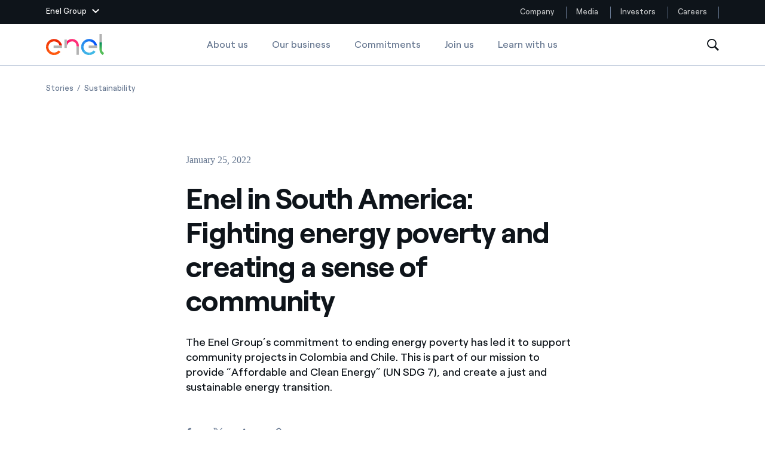

--- FILE ---
content_type: text/html;charset=utf-8
request_url: https://www.enel.com/company/stories/articles/2022/01/alleviate-energy-poverty-latin-america
body_size: 47083
content:

<!DOCTYPE HTML>

<html lang="en">



    

    <head>
        <meta http-equiv="content-type" content="text/html; charset=UTF-8"/>
        <title>Affordable and Clean Energy in Latin America | Enel Group</title>
        
        <meta name="description" content="The Enel Group’s commitment to ending energy poverty has led it to support community projects in Colombia and Chile to provide safe and reliable electricity."/>
        <meta name="template" content="article"/>
        <meta name="viewport" content="width=device-width, initial-scale=1"/>

        

    
<script defer="defer" type="text/javascript" src="/.rum/@adobe/helix-rum-js@%5E2/dist/rum-standalone.js"></script>
<link rel="stylesheet" href="/etc.clientlibs/enel-common/clientlibs/clientlib-bundle.lc-d6251c12228cca4c54fb2deaa515d776-lc.min.css" type="text/css">







        
    
    

    

    
    
    


        

        
        <meta name="google-site-verification" content="search"/>

        
        
            <link rel="icon" type="image/vnd.microsoft.icon" href="https://www.enel.com/content/enel-com/favicon.ico"/>
            <link rel="shortcut icon" type="image/vnd.microsoft.icon" href="https://www.enel.com/content/enel-com/favicon.ico"/>
        

        <link rel="apple-touch-icon" href="https://www.enel.com/content/enel-com/apple-touch-icon.png"/>
        <link rel="apple-touch-icon-precomposed" href="https://www.enel.com/content/enel-com/apple-touch-icon-precomposed.png"/>
        <link rel="apple-touch-icon" sizes="120x120" href="https://www.enel.com/content/enel-com/apple-touch-icon-120x120.png"/>
        <link rel="apple-touch-icon-precomposed" sizes="120x120" href="https://www.enel.com/content/enel-com/apple-touch-icon-120x120-precomposed.png"/>

        




	<meta name="robots" content="index,follow"/>



        <script src="//assets.adobedtm.com/launch-ENb531171bce964c769bfc582af650ee4a.js"></script>

        

        
            <link rel="canonical" href="https://www.enel.com/company/stories/articles/2022/01/alleviate-energy-poverty-latin-america"/>
        

        <link rel="alternate" hreflang="x-default" href="https://www.enel.com/company/stories/articles/2022/01/alleviate-energy-poverty-latin-america"/>
        <link rel="alternate" hreflang="en" href="https://www.enel.com/company/stories/articles/2022/01/alleviate-energy-poverty-latin-america"/>
<link rel="alternate" hreflang="es" href="https://www.enel.com/es/nuestra-compania/historias/articles/2022/01/aliviar-pobreza-energetica-america-latina"/>
<link rel="alternate" hreflang="it" href="https://www.enel.com/it/azienda/storie/articles/2022/01/alleviare-poverta-energetica-america-latina"/>


        
        

    <meta property="og:locale" content="en"/>
    
        <meta property="og:url" content="https://www.enel.com/company/stories/articles/2022/01/alleviate-energy-poverty-latin-america"/>
    
    <meta property="og:type" content="article"/>
    <meta property="og:title" content="Enel in South America: Fighting energy poverty and creating a sense of community"/>
    <meta property="og:description" content="The Enel Group’s commitment to ending energy poverty has led it to support community projects in Colombia and Chile. This is part of our mission to provide “Affordable and Clean Energy” (UN SDG 7), and create a just and sustainable energy transition. "/>
    <meta property="og:image" content="https://www.enel.com/content/dam/enel-com/immagini/master-azienda_2400x1160/storie_2400x1160/energia-sostenibile_2400x1160.jpg"/>
    <meta property="og:image:alt" content="energia-sostenibile_2400x1160"/>
    
    

        
        

    <meta name="twitter:card" content="summary_large_image"/>

    <meta name="twitter:title" content="Enel in South America: Fighting energy poverty and creating a sense of community"/>

    <meta name="twitter:description" content="The Enel Group’s commitment to ending energy poverty has led it to support community projects in Colombia and Chile. This is part of our mission to provide “Affordable and Clean Energy” (UN SDG 7), and create a just and sustainable energy transition. "/>

    <meta name="twitter:image" content="https://www.enel.com/content/dam/enel-com/immagini/master-azienda_2400x1160/storie_2400x1160/energia-sostenibile_2400x1160.jpg"/>

    <meta name="twitter:image:alt" content="energia-sostenibile_2400x1160"/>
    


        <script type="application/ld+json">
            {
                "@context": "https://schema.org",
                "@type": "Article",
                "author": "",
                "name": "Enel in South America: Fighting energy poverty and creating a sense of community"
            }
        </script>

        <script type="application/ld+json">
            {
                "@context": "https://schema.org",
                "@type": "BreadcrumbList",
                "itemListElement": [{"@type":"ListItem","position":1,"name":"Stories","item":"https://www.enel.com/company/stories"}]
            }
        </script>

        <script>

        function readCookie(name) {
            var nameEQ = name + "=";
            var ca = document.cookie.split(';');
            for(var i=0;i < ca.length;i++) {
                var c = ca[i];
                while (c.charAt(0)==' ') c = c.substring(1,c.length);
                if (c.indexOf(nameEQ) == 0) return c.substring(nameEQ.length,c.length);
            }
            return null;
        }

        function getDuplicatedParameters (parameterMap) {
            var arr = parameterMap;
            var sorted_arr = arr.slice().sort();
            var results = [];
            for (var i = 0; i < arr.length - 1; i++) {
                if (sorted_arr[i + 1] == sorted_arr[i]) {
                    results.push(sorted_arr[i]);
                }
            }
            return results;
        }

        function getParameterMapName (url) {
            var queryString = getQueryString(url);
            var parameterMaps = queryString.split("=");
            var paramsName = [];
            for(var i in parameterMaps)
            {
                var param = parameterMaps[i];
                var paramName;
                if (param.indexOf('?')>= 0) {
                    paramName = param.split('?')[1];
                } else {
                    paramName = param.split('&')[1];
                }
                paramsName[i] = paramName;
            }
            return paramsName;
        }

        function purgeDuplicatedParams (url) {
            var urlResult = url;
            var duplicatedParams = getDuplicatedParameters(getParameterMapName(url));
            for (var i in duplicatedParams) {
                urlResult = removeURLParameter(urlResult,duplicatedParams[i]);
            }
            return urlResult;
        }

        function updateQueryStringParameter(uri, key, value) {
            if (value != null && value.length > 0) {
                var re = new RegExp("([?&])" + key + "=.*?(&|$)", "i");
                var separator = uri.indexOf('?') !== -1 ? "&" : "?";
                if (uri.match(re)) {
                    return uri.replace(re, '$1' + key + "=" + value + '$2');
                }
                else {
                    return uri + separator + key + "=" + value;
                }
            }
            return uri;
        }

        function removeURLParameter(url, parameter) {
            var urlparts= url.split('?');
            if (urlparts.length>=2) {
                var prefix= encodeURIComponent(parameter)+'=';
                var pars= urlparts[1].split(/[&;]/g);
                var removed = false;
                for (var i= pars.length; i-- > 0;) {
                    if (pars[i].lastIndexOf(prefix, 0) !== -1 && !removed) {
                        pars.splice(i, 1);
                        removed = true;
                    }
                }
                url= urlparts[0] + (pars.length > 0 ? '?' + pars.join('&') : "");
                return url;
            } else {
                return url;
            }
        }

        function getQueryString(url, redirect) {
            var queryString = url.split('?')[1];
            if (typeof queryString == 'undefined') {
                queryString = '';
            } else {
                if (typeof (redirect)!= 'undefined' && redirect.indexOf('?')>0) {
                    queryString = '&' + queryString;
                } else {
                    queryString = '?' + queryString;
                }
            }
            return queryString;
        }

        if(readCookie('langRedirect') == null){
            document.cookie = "langRedirect=MQ==;path=/" ;
            var langMapString = null;
            var headElement = document.getElementsByTagName("head")[0];
            if(headElement != null && typeof headElement == "object"){
                var langMapString = headElement.getAttribute("data-attr-langredirect");
            }
            if( langMapString != null ){
                var browserlanguage = navigator.language;
                browserlanguage = browserlanguage.split("-")[0];
                var obj = JSON.parse(langMapString);
                var redirect = obj[browserlanguage];
                if(redirect != null){
                    redirect = purgeDuplicatedParams (redirect + getQueryString(window.location.href, redirect));
                    window.location.href=updateQueryStringParameter(redirect,'refred', document.referrer);
                }
            }
        }
    document.addEventListener("DOMContentLoaded", function(event) {
   		history.replaceState({}, 'Title', removeURLParameter(location.href, 'refred'));
   	});

        </script>

    </head>


<body class="article base page basicpage " id="article-56639966d1">



    




    



    







<div id="app" data-search-api="test.api" data-gmap-api-key="AIzaSyAEffJTT7eVPBJK0Peuwz2E-aLzl7nKIUo" data-recaptcha-key="6LfAFAAdAAAAAI6fQL_one-9V9xf3p96TBbWExGS" data-enel-data-layer="{&#34;pagename&#34;:[&#34;en&#34;,&#34;azienda&#34;,&#34;storie&#34;,&#34;alleviare-poverta-energetica-america-latina&#34;],&#34;pagetype&#34;:&#34;article&#34;,&#34;areatype&#34;:&#34;company&#34;,&#34;language&#34;:&#34;en&#34;}" data-site="com" data-aria-flk='{
        "pageDotAriaLabel":"Page dot %n",
        "previousAriaLabel":"Previous",
        "nextAriaLabel":"Next"
      }' v-cloak data-gmap-api-object="{&#34;client&#34;: &#34;gme-targatelematicsspa,enel-gp:gme-targatelematicsspa&#34;, &#34;channel&#34;:&#34;enel.com,enel-gp:enel.com&#34;}">

    
    
    












<main-navigation inline-template>
    <header class="MainNavigationWrapper  " aem-comp="MainNavigation" aem-id="main-navigation-menu" data-search-bar-id="main-search-bar" data-platform-menu-id="platform-menu">
        <div :class="['MainNavigation',{open: isSiteHeaderFixed, 'navigation-hidden': isNavigationHidden, 'is-cta-nav': navigationCta}]">

            <div v-if="imageD">
                


<platform-menu inline-template>
    
    <section aem-comp="PlatformMenu" aem-id="platform-menu" class="PlatformMenu  " role="navigation" data-main-navigation-menu-id="main-navigation-menu">
        <div class="container wrapper">
            
            
                <header class="platform-row" style="justify-content: space-between;">
            
            
            
            
                <a href="#" :class="['toggler', {'hidden-outline': wasToggleMenuClicked}]" :aria-expanded="isOpen+''" :aria-label="isOpen ? 'Close Enel Group Menu' : 'Open Enel Group Menu'" :title="isOpen ? 'Close Enel Group Menu' : 'Open Enel Group Menu'" aria-controls="platfrom-menu-megamenu" role="button" ref="$toggler" @blur="wasToggleMenuClicked = false" @mousedown="wasToggleMenuClicked = true" @click.prevent="triggerOpen">
                    <span class="text">Enel Group</span>
                    <svg aria-hidden="true" class="chevron" :class="{'chevron-up': isOpen}" width="12" height="7">
                        <use xlink:href="#icon-chevron-down" fill="#fff"></use>
                    </svg>
                </a>
            

            
            <section id="platfrom-menu-megamenu" class="megamenu " :aria-hidden="!isOpen+''" :class="{open: isOpen}">

                
                <div class="container" ref="$ieFixContainer">

                    
                    <div class="back">

                        <a href="#" class="back-button" role="button" ref="$back" @click.prevent="triggerOpen" :aria-expanded="isOpen ? 'true' : 'false'" :aria-hidden="(backIsHidden)+''" :tabindex="disableTabindexIf(!isOpen || backIsHidden)" aria-controls="platfrom-menu-megamenu" title="Close Enel Group Menu" aria-label="Close Enel Group Menu">

                            <svg aria-hidden="true" class="close" width="16" height="16">
                                <use xlink:href="#icon-close" stroke="#fff"></use>
                            </svg>
                            <svg aria-hidden="true" class="chevron" width="12" height="7">
                                <use xlink:href="#icon-chevron-down" fill="#fff"></use>
                            </svg>
                            <span class="text" aria-label="Main Menu">Enel group</span>
                        </a>
                    </div>

                    <div class="row">

                        
                        <div class="col-12 col-lg-6">
                            <nav class="group-websites">
                                <ul class="menu" aria-labelledby="platform-menu-group-network-id">
                                    <li class="item item-title">
                                        <span class="item-link" id="platform-menu-group-network-id" @mouseover="linkHover" @mouseleave="linkHover" role="none">Group websites</span>
                                    </li>

                                    
                                    <li class="item item-description">
                                        
                                        <a @mouseover="linkHover" @mouseleave="linkHover" @mousedown="clickLink('Enel Green Power')" class="item-link" href="https://www.enelgreenpower.com/" target="_blank" :name="stringToSlug('Enel Green Power')" :tabindex="disableTabindexIf(!isOpen)">
                                            
                                            Enel Green Power
                                        </a>
                                        <div class="description">
                                            Producing clean energy with renewable sources
                                        </div>
                                    </li>
<li class="item item-description">
                                        
                                        <a @mouseover="linkHover" @mouseleave="linkHover" @mousedown="clickLink('Enel Global Energy and Commodity Management')" class="item-link" href="https://globaltrading.enel.com/en.html" target="_blank" :name="stringToSlug('Enel Global Energy and Commodity Management')" :tabindex="disableTabindexIf(!isOpen)">
                                            
                                            Enel Global Energy and Commodity Management
                                        </a>
                                        <div class="description">
                                            Mitigating commodity trading risks at global scale
                                        </div>
                                    </li>
<li class="item item-description">
                                        
                                        <a @mouseover="linkHover" @mouseleave="linkHover" @mousedown="clickLink('Enel Open Innovability®')" class="item-link" href="https://openinnovability.enel.com" target="_blank" :name="stringToSlug('Enel Open Innovability®')" :tabindex="disableTabindexIf(!isOpen)">
                                            
                                            Enel Open Innovability®
                                        </a>
                                        <div class="description">
                                            A global ecosystem that leverages Innovability® to power the future
                                        </div>
                                    </li>
<li class="item item-description">
                                        
                                        <a @mouseover="linkHover" @mouseleave="linkHover" @mousedown="clickLink('Enel Global Procurement')" class="item-link" href="https://globalprocurement.enel.com/en.html" target="_blank" :name="stringToSlug('Enel Global Procurement')" :tabindex="disableTabindexIf(!isOpen)">
                                            
                                            Enel Global Procurement
                                        </a>
                                        <div class="description">
                                            We maximize value creation through our relationships with suppliers
                                        </div>
                                    </li>
<li class="item item-description">
                                        
                                        <a @mouseover="linkHover" @mouseleave="linkHover" @mousedown="clickLink('Enel Foundation')" class="item-link" href="https://www.enelfoundation.org/" target="_blank" :name="stringToSlug('Enel Foundation')" :tabindex="disableTabindexIf(!isOpen)">
                                            
                                            Enel Foundation
                                        </a>
                                        <div class="description">
                                            Knowledge platform for a clean energy world
                                        </div>
                                    </li>
<li class="item item-description">
                                        
                                        <a @mouseover="linkHover" @mouseleave="linkHover" @mousedown="clickLink('Enel Cuore')" class="item-link" href="https://www.enelcuore.it/en" target="_self" :name="stringToSlug('Enel Cuore')" :tabindex="disableTabindexIf(!isOpen)">
                                            
                                            Enel Cuore
                                        </a>
                                        <div class="description">
                                            We support the initiatives undertaken by NPOs
                                        </div>
                                    </li>
<li class="item item-description">
                                        
                                        <a @mouseover="linkHover" @mouseleave="linkHover" @mousedown="clickLink('Ethical Channel')" class="item-link" href="https://secure.ethicspoint.eu/domain/media/en/gui/102504/index.html" target="_blank" :name="stringToSlug('Ethical Channel')" :tabindex="disableTabindexIf(!isOpen)">
                                            
                                            Ethical Channel
                                        </a>
                                        <div class="description">
                                            Providing ways to report violation of our policies
                                        </div>
                                    </li>

                                </ul>
                            </nav>
                        </div>

                        
                        <div class="col-12 col-lg-3">
                            <nav class="country-websites">
                                <ul class="menu" role="menu" aria-labelledby="platform-menu-group-country-id">
                                    <li class="item item-title">
                                        <span class="item-link" id="platform-menu-group-country-id" role="none">Country websites</span>
                                    </li>

                                    
                                    <li class="item">
                                        
                                        <a @mouseover="linkHover" @mouseleave="linkHover" @mousedown="clickLink('Americas')" class="item-link" href="https://www.enelamericas.com/en.html" :name="stringToSlug('Americas')" target="_blank" :tabindex="disableTabindexIf(!isOpen)">
                                            
                                            Americas
                                        </a>
                                    </li>
<li class="item">
                                        
                                        <a @mouseover="linkHover" @mouseleave="linkHover" @mousedown="clickLink('Argentina')" class="item-link" href="https://www.enel.com.ar/Home-Enel.html" :name="stringToSlug('Argentina')" target="_blank" :tabindex="disableTabindexIf(!isOpen)">
                                            
                                            Argentina
                                        </a>
                                    </li>
<li class="item">
                                        
                                        <a @mouseover="linkHover" @mouseleave="linkHover" @mousedown="clickLink('Brasil')" class="item-link" href="https://www.enel.com.br/en" :name="stringToSlug('Brasil')" target="_blank" :tabindex="disableTabindexIf(!isOpen)">
                                            
                                            Brasil
                                        </a>
                                    </li>
<li class="item">
                                        
                                        <a @mouseover="linkHover" @mouseleave="linkHover" @mousedown="clickLink('Chile')" class="item-link" href="https://www.enel.cl/en.html" :name="stringToSlug('Chile')" target="_blank" :tabindex="disableTabindexIf(!isOpen)">
                                            
                                            Chile
                                        </a>
                                    </li>
<li class="item">
                                        
                                        <a @mouseover="linkHover" @mouseleave="linkHover" @mousedown="clickLink('Colombia')" class="item-link" href="https://www.enel.com.co/en" :name="stringToSlug('Colombia')" target="_blank" :tabindex="disableTabindexIf(!isOpen)">
                                            
                                            Colombia
                                        </a>
                                    </li>
<li class="item">
                                        
                                        <a @mouseover="linkHover" @mouseleave="linkHover" @mousedown="clickLink('Iberia')" class="item-link" href="https://www.endesa.com/en.html" :name="stringToSlug('Iberia')" target="_blank" :tabindex="disableTabindexIf(!isOpen)">
                                            
                                            Iberia
                                        </a>
                                    </li>
<li class="item">
                                        
                                        <a @mouseover="linkHover" @mouseleave="linkHover" @mousedown="clickLink('Italy')" class="item-link" href="https://www.enel.it/" :name="stringToSlug('Italy')" target="_blank" :tabindex="disableTabindexIf(!isOpen)">
                                            
                                            Italy
                                        </a>
                                    </li>
<li class="item">
                                        
                                        <a @mouseover="linkHover" @mouseleave="linkHover" @mousedown="clickLink('Mexico')" class="item-link" href="https://www.enel.mx/en" :name="stringToSlug('Mexico')" target="_blank" :tabindex="disableTabindexIf(!isOpen)">
                                            
                                            Mexico
                                        </a>
                                    </li>
<li class="item">
                                        
                                        <a @mouseover="linkHover" @mouseleave="linkHover" @mousedown="clickLink('North America')" class="item-link" href="https://www.enelnorthamerica.com/" :name="stringToSlug('North America')" target="_blank" :tabindex="disableTabindexIf(!isOpen)">
                                            
                                            North America
                                        </a>
                                    </li>

                                </ul>
                            </nav>
                        </div>

                        
                        <div class="col-12 col-lg-3">
                            <nav class="social-links">
                                <ul class="menu" aria-labelledby="platform-menu-group-socials-id">
                                    <li class="item item-title">
                                        <span class="item-link" id="platform-menu-group-socials-id" @mouseover="linkHover" @mouseleave="linkHover" role="none">Follow us</span>
                                    </li>

                                    
                                    <li class="item">
                                        
                                        <a @mouseover="linkHover" @mouseleave="linkHover" class="item-link" href="https://www.facebook.com/EnelGroup/" @mousedown="clickLink('Facebook')" target="_blank" :tabindex="disableTabindexIf(!isOpen)">
                                            <span class="icon">
                                                <svg aria-hidden="true" height="15" width="20">
                                                    <use xlink:href="#icon-facebook" fill="#fff"></use>
                                                </svg>
                                            </span>
                                            Facebook
                                        </a>
                                    </li>
<li class="item">
                                        
                                        <a @mouseover="linkHover" @mouseleave="linkHover" class="item-link" href="https://twitter.com/EnelGroup/" @mousedown="clickLink('Twitter')" target="_blank" :tabindex="disableTabindexIf(!isOpen)">
                                            <span class="icon">
                                                <svg aria-hidden="true" height="15" width="20">
                                                    <use xlink:href="#icon-twitter" fill="#fff"></use>
                                                </svg>
                                            </span>
                                            Twitter
                                        </a>
                                    </li>
<li class="item">
                                        
                                        <a @mouseover="linkHover" @mouseleave="linkHover" class="item-link" href="https://www.youtube.com/@enelgroup" @mousedown="clickLink('YouTube')" target="_blank" :tabindex="disableTabindexIf(!isOpen)">
                                            <span class="icon">
                                                <svg aria-hidden="true" height="15" width="20">
                                                    <use xlink:href="#icon-youtube" fill="#fff"></use>
                                                </svg>
                                            </span>
                                            YouTube
                                        </a>
                                    </li>
<li class="item">
                                        
                                        <a @mouseover="linkHover" @mouseleave="linkHover" class="item-link" href="http://www.linkedin.com/company/enelgroup" @mousedown="clickLink('LinkedIn')" target="_blank" :tabindex="disableTabindexIf(!isOpen)">
                                            <span class="icon">
                                                <svg aria-hidden="true" height="15" width="20">
                                                    <use xlink:href="#icon-linkedin" fill="#fff"></use>
                                                </svg>
                                            </span>
                                            LinkedIn
                                        </a>
                                    </li>
<li class="item">
                                        
                                        <a @mouseover="linkHover" @mouseleave="linkHover" class="item-link" href="https://www.instagram.com/enelgroup/" @mousedown="clickLink('Instagram')" target="_blank" :tabindex="disableTabindexIf(!isOpen)">
                                            <span class="icon">
                                                <svg aria-hidden="true" height="15" width="20">
                                                    <use xlink:href="#icon-instagram" fill="#fff"></use>
                                                </svg>
                                            </span>
                                            Instagram
                                        </a>
                                    </li>

                                    
                                    <span class="invisible-tab" @focus="keepFocus($refs.$back)" :tabindex="disableTabindexIf(!isOpen)"> </span>
                                </ul>
                            </nav>
                        </div>

                    </div>
                </div>
            </section>

            
            <div class="skip-links">
                <h2 class="title"></h2>
                <a href="#main" aria-label="Skip to Main Content" class="skip-link" tabindex="0">Skip to Main Content</a>
            </div>

            
            <nav aria-label="Website menu" class="platform-navbar">
                <ul class="menu">
                    
                    <li class="item ">
                        
                        <a @mouseover="linkHover" @mouseleave="linkHover" class="item-link" target="_self" :name="'&lid=' + stringToSlug('Company') + '&lpos=megamenu'" @mousedown="clickLink('Company')" href="https://www.enel.com/" aria-label="Company" title="Company">Company
                            
                        </a>
                    </li>
                
                    
                    <li class="item ">
                        
                        <a @mouseover="linkHover" @mouseleave="linkHover" class="item-link" target="_self" :name="'&lid=' + stringToSlug('Media') + '&lpos=megamenu'" @mousedown="clickLink('Media')" href="https://www.enel.com/media/explore" aria-label="Media" title="Media">Media
                            
                        </a>
                    </li>
                
                    
                    <li class="item ">
                        
                        <a @mouseover="linkHover" @mouseleave="linkHover" class="item-link" target="_self" :name="'&lid=' + stringToSlug('Investors') + '&lpos=megamenu'" @mousedown="clickLink('Investors')" href="https://www.enel.com/investors/overview" aria-label="Investors" title="Investors">Investors
                            
                        </a>
                    </li>
                
                    
                    <li class="item ">
                        
                        <a @mouseover="linkHover" @mouseleave="linkHover" class="item-link" target="_self" :name="'&lid=' + stringToSlug('Careers') + '&lpos=megamenu'" @mousedown="clickLink('Careers')" href="https://jobs.enel.com/en_US/careers/home" aria-label="Careers" title="Careers">Careers
                            
                        </a>
                    </li>
                </ul>
            </nav>
            </header>


        </div>
    </section>
    
</platform-menu>

            </div>
            
            <div ref="navigation" :class="['MainNavigationEl',{open: isOpen, 'is-search-open': isSearchOpen, 'desktop-fixed': isDesktopFixed}]">

                <div class="container">

                    <div class="wrapper" @click="closeOnTablet">

                        <nav aria-label="Company menu section" class="navbar" @click="stopOnMobile($event)">
                            
                            <a href="#" class="toggler" title="Open menu" aria-label="Open menu" role="button" aria-controls="main-navigation-menu-mobile" :aria-expanded="isOpen+''" @click.prevent="openMenu">
                                <span :class="['tw-menu-container', {open: isOpen}]">
                                  <span class="tw-menu-icon"></span>
                                </span>
                            </a>

                            <div :class="['nav-el', { cta: navigationCta }]">
                                <div class="logo">
                                    <a href="https://www.enel.com" aria-label="Enel Logo - Back to homepage " target="_self" class="logo-link">
                                        
                                            <span class="logo-text">Enel</span>
                                            
                                            
    

    
    

        <img src="/content/dam/enel-com/immagini/enel-logo/logo-solido.svg" alt="Enel Logo" class="logo-img" itemprop="logo"/>

        
    

                                            
                                            
    

    
    

        <img src="/content/dam/enel-com/immagini/enel-logo/logo-enel-white.svg" alt="Enel Logo" class="logo-img white"/>

        
    

                                        
                                    </a>
                                </div>
                            </div>

                            








<ul class="menu navbar-menu">
    <li class="item">
        <a href="https://www.enel.com/" class="item-link " target="_self">About us
            
        </a>
    </li>
<li class="item">
        <a href="https://www.enel.com/company/our-business" class="item-link " target="_self">Our business
            
        </a>
    </li>
<li class="item">
        <a href="https://www.enel.com/company/our-commitment" class="item-link " target="_self">Commitments
            
        </a>
    </li>
<li class="item">
        <a href="https://www.enel.com/company/join-us" class="item-link " target="_self">Join us
            
        </a>
    </li>
<li class="item">
        <a href="https://www.enel.com/learning-hub" class="item-link " target="_self">Learn with us
            
        </a>
    </li>

</ul>

                            
                            <button class="search" ref="searchTrigger" aria-label="Open Search" @click="openSearchBar" tabindex="0">
                                <svg aria-hidden="true" class="icon" width="20" height="20">
                                    <use xlink:href="#icon-search"></use>
                                </svg>
                            </button>

                            <a v-if="navigationCta" :class="['cta-secondary cta-outline cta-nav cta-extended-area', navigationCta.classes]" :href="navigationCta.pagePath">{{navigationCta.text}}</a>

                            <div class="search-wrapper" id="main-navigation-search">
                                




<search-bar inline-template>
    <div class="SearchBar search-wrapper " aem-comp="SearchBar" aem-id="main-search-bar" data-anchor-id="ANCHORID" data-is-search-page="false" data-search-page-path='https://www.enel.com/search' :data-suggest-json='JSON.stringify({ delay: 1000, endpoint: "https://www.enel.com/_jcr_content/header/search-bar.jsonsuggestion.json", minLength: 3, title :"Suggested searches" })' :data-quick-links="JSON.stringify({ title: 'Quick Links', items: [{&#34;text&#34;:&#34;Stories&#34;,&#34;href&#34;:&#34;https://www.enel.com/company/stories&#34;},{&#34;text&#34;:&#34;Locations&#34;,&#34;href&#34;:&#34;https://www.enel.com/company/about-us/where-we-are&#34;},{&#34;text&#34;:&#34;Careers&#34;,&#34;href&#34;:&#34;https://jobs.enel.com/en_US/careers&#34;},{&#34;text&#34;:&#34;Commitments&#34;,&#34;href&#34;:&#34;https://www.enel.com/company/our-commitment&#34;},{&#34;text&#34;:&#34;Join us&#34;,&#34;href&#34;:&#34;https://www.enel.com/company/join-us&#34;}] })" :role="isOpen ? 'dialog' : null">
        <div class="bar" :class="{open: isOpen}" :aria-hidden="(!isOpen)+''" @click.stop="" ref="$bar">

            <span v-if="isOpen" class="invisible-tab" @focus="keepFocusOnComponent" aria-hidden="false" tabindex="0">
            </span>

            <div class="wrapper">
                <div class="search">
                    <form role="search" class="search-form" action="#" @submit.prevent="submitSearch">
                        <input autocomplete="off" aria-label="Search in enel.com" type="text" name="search" ref="searchInput" placeholder="Search in enel.com" :class="['search-input', {'hidden-outline': isFirstFocus}]" :tabindex="disableTabindexIf(!isOpen)" v-model="queryText" @blur="isFirstFocus = false"/>
                        

                        <div :class="['suggestions', {open: isSuggestionsOpen}]" :aria-hidden="isSuggestionsOpen ? 'false' : 'true'" @click.stop="">
                            <ul class="suggestion-block">
                                <li class="item title">
                                    <span class="item-link">{{currentSuggestions.title}}</span>
                                </li>
                                <li :class="['item']" v-for="(item, index) in currentSuggestions.items">
                                    <a href="#" class="item-link" :tabindex="disableTabindexIf(!suggestions.length)" @click.prevent="openSuggestionPage($event)" v-html="item" v-if="!item.href">{{item}}</a>
                                    <a class="item-link" v-else v-html="item.text" :href="item.href" :tabindex="disableTabindexIf(!suggestions.length)" @mousedown="openQuickLinks($event)">{{item.text}}</a>
                                </li>
                            </ul>
                        </div>

                        <button :class="['search-button', {'is-visible': isSubmitVisible}]" type="submit" ref="searchTrigger" aria-label="Start search" @submit.prevent="submitSearch" :aria-hidden="isSubmitVisible ? 'false' : 'true'" :tabindex="disableTabindexIf(!isSubmitVisible)">
                            <svg aria-hidden="true" class="icon" width="20" height="20">
                                <use xlink:href="#icon-search"></use>
                            </svg>
                        </button>
                    </form>
                </div>

                <button class="cancel" aria-label="Close search" tabindex="0" v-if="isOpen" ref="closeButton" @click.prevent="toggleSearchBar" @keyup.enter="toggleSearchBar">
                    <svg aria-hidden="true" class="icon">
                        <use xlink:href="#icon-close" stroke="#0E141A"></use>
                    </svg>
                </button>
            </div>

            <div class="shadow-wrapper">
                <div class="shadow" @click="toggleSearchBar"></div>
            </div>

            

            <span v-if="isOpen" class="invisible-tab" @focus="keepFocusOnComponent" tabindex="0"></span>


        </div>
    </div>
</search-bar>
                            </div>
                        </nav>

                    </div>
                </div>

            </div>

            <a v-if="navigationCta" ref="$mobileSubscribeCta" :class="['cta-secondary cta-nav fixed cta-extended-area subscribe-button', navigationCta.classes]" :href="navigationCta.pagePath">{{navigationCta.text}}</a>
        </div>
        <div class="megamenu-mobile" v-if="!imageD">
            


<platform-menu inline-template>
    
    <section aem-comp="PlatformMenu" aem-id="platform-menu" class="PlatformMenu  " role="navigation" data-main-navigation-menu-id="main-navigation-menu">
        <div class="container wrapper">
            
            
                <header class="platform-row" style="justify-content: space-between;">
            
            
            
            
                <a href="#" :class="['toggler', {'hidden-outline': wasToggleMenuClicked}]" :aria-expanded="isOpen+''" :aria-label="isOpen ? 'Close Enel Group Menu' : 'Open Enel Group Menu'" :title="isOpen ? 'Close Enel Group Menu' : 'Open Enel Group Menu'" aria-controls="platfrom-menu-megamenu" role="button" ref="$toggler" @blur="wasToggleMenuClicked = false" @mousedown="wasToggleMenuClicked = true" @click.prevent="triggerOpen">
                    <span class="text">Enel Group</span>
                    <svg aria-hidden="true" class="chevron" :class="{'chevron-up': isOpen}" width="12" height="7">
                        <use xlink:href="#icon-chevron-down" fill="#fff"></use>
                    </svg>
                </a>
            

            
            <section id="platfrom-menu-megamenu" class="megamenu " :aria-hidden="!isOpen+''" :class="{open: isOpen}">

                
                <div class="container" ref="$ieFixContainer">

                    
                    <div class="back">

                        <a href="#" class="back-button" role="button" ref="$back" @click.prevent="triggerOpen" :aria-expanded="isOpen ? 'true' : 'false'" :aria-hidden="(backIsHidden)+''" :tabindex="disableTabindexIf(!isOpen || backIsHidden)" aria-controls="platfrom-menu-megamenu" title="Close Enel Group Menu" aria-label="Close Enel Group Menu">

                            <svg aria-hidden="true" class="close" width="16" height="16">
                                <use xlink:href="#icon-close" stroke="#fff"></use>
                            </svg>
                            <svg aria-hidden="true" class="chevron" width="12" height="7">
                                <use xlink:href="#icon-chevron-down" fill="#fff"></use>
                            </svg>
                            <span class="text" aria-label="Main Menu">Enel group</span>
                        </a>
                    </div>

                    <div class="row">

                        
                        <div class="col-12 col-lg-6">
                            <nav class="group-websites">
                                <ul class="menu" aria-labelledby="platform-menu-group-network-id">
                                    <li class="item item-title">
                                        <span class="item-link" id="platform-menu-group-network-id" @mouseover="linkHover" @mouseleave="linkHover" role="none">Group websites</span>
                                    </li>

                                    
                                    <li class="item item-description">
                                        
                                        <a @mouseover="linkHover" @mouseleave="linkHover" @mousedown="clickLink('Enel Green Power')" class="item-link" href="https://www.enelgreenpower.com/" target="_blank" :name="stringToSlug('Enel Green Power')" :tabindex="disableTabindexIf(!isOpen)">
                                            
                                            Enel Green Power
                                        </a>
                                        <div class="description">
                                            Producing clean energy with renewable sources
                                        </div>
                                    </li>
<li class="item item-description">
                                        
                                        <a @mouseover="linkHover" @mouseleave="linkHover" @mousedown="clickLink('Enel Global Energy and Commodity Management')" class="item-link" href="https://globaltrading.enel.com/en.html" target="_blank" :name="stringToSlug('Enel Global Energy and Commodity Management')" :tabindex="disableTabindexIf(!isOpen)">
                                            
                                            Enel Global Energy and Commodity Management
                                        </a>
                                        <div class="description">
                                            Mitigating commodity trading risks at global scale
                                        </div>
                                    </li>
<li class="item item-description">
                                        
                                        <a @mouseover="linkHover" @mouseleave="linkHover" @mousedown="clickLink('Enel Open Innovability®')" class="item-link" href="https://openinnovability.enel.com" target="_blank" :name="stringToSlug('Enel Open Innovability®')" :tabindex="disableTabindexIf(!isOpen)">
                                            
                                            Enel Open Innovability®
                                        </a>
                                        <div class="description">
                                            A global ecosystem that leverages Innovability® to power the future
                                        </div>
                                    </li>
<li class="item item-description">
                                        
                                        <a @mouseover="linkHover" @mouseleave="linkHover" @mousedown="clickLink('Enel Global Procurement')" class="item-link" href="https://globalprocurement.enel.com/en.html" target="_blank" :name="stringToSlug('Enel Global Procurement')" :tabindex="disableTabindexIf(!isOpen)">
                                            
                                            Enel Global Procurement
                                        </a>
                                        <div class="description">
                                            We maximize value creation through our relationships with suppliers
                                        </div>
                                    </li>
<li class="item item-description">
                                        
                                        <a @mouseover="linkHover" @mouseleave="linkHover" @mousedown="clickLink('Enel Foundation')" class="item-link" href="https://www.enelfoundation.org/" target="_blank" :name="stringToSlug('Enel Foundation')" :tabindex="disableTabindexIf(!isOpen)">
                                            
                                            Enel Foundation
                                        </a>
                                        <div class="description">
                                            Knowledge platform for a clean energy world
                                        </div>
                                    </li>
<li class="item item-description">
                                        
                                        <a @mouseover="linkHover" @mouseleave="linkHover" @mousedown="clickLink('Enel Cuore')" class="item-link" href="https://www.enelcuore.it/en" target="_self" :name="stringToSlug('Enel Cuore')" :tabindex="disableTabindexIf(!isOpen)">
                                            
                                            Enel Cuore
                                        </a>
                                        <div class="description">
                                            We support the initiatives undertaken by NPOs
                                        </div>
                                    </li>
<li class="item item-description">
                                        
                                        <a @mouseover="linkHover" @mouseleave="linkHover" @mousedown="clickLink('Ethical Channel')" class="item-link" href="https://secure.ethicspoint.eu/domain/media/en/gui/102504/index.html" target="_blank" :name="stringToSlug('Ethical Channel')" :tabindex="disableTabindexIf(!isOpen)">
                                            
                                            Ethical Channel
                                        </a>
                                        <div class="description">
                                            Providing ways to report violation of our policies
                                        </div>
                                    </li>

                                </ul>
                            </nav>
                        </div>

                        
                        <div class="col-12 col-lg-3">
                            <nav class="country-websites">
                                <ul class="menu" role="menu" aria-labelledby="platform-menu-group-country-id">
                                    <li class="item item-title">
                                        <span class="item-link" id="platform-menu-group-country-id" role="none">Country websites</span>
                                    </li>

                                    
                                    <li class="item">
                                        
                                        <a @mouseover="linkHover" @mouseleave="linkHover" @mousedown="clickLink('Americas')" class="item-link" href="https://www.enelamericas.com/en.html" :name="stringToSlug('Americas')" target="_blank" :tabindex="disableTabindexIf(!isOpen)">
                                            
                                            Americas
                                        </a>
                                    </li>
<li class="item">
                                        
                                        <a @mouseover="linkHover" @mouseleave="linkHover" @mousedown="clickLink('Argentina')" class="item-link" href="https://www.enel.com.ar/Home-Enel.html" :name="stringToSlug('Argentina')" target="_blank" :tabindex="disableTabindexIf(!isOpen)">
                                            
                                            Argentina
                                        </a>
                                    </li>
<li class="item">
                                        
                                        <a @mouseover="linkHover" @mouseleave="linkHover" @mousedown="clickLink('Brasil')" class="item-link" href="https://www.enel.com.br/en" :name="stringToSlug('Brasil')" target="_blank" :tabindex="disableTabindexIf(!isOpen)">
                                            
                                            Brasil
                                        </a>
                                    </li>
<li class="item">
                                        
                                        <a @mouseover="linkHover" @mouseleave="linkHover" @mousedown="clickLink('Chile')" class="item-link" href="https://www.enel.cl/en.html" :name="stringToSlug('Chile')" target="_blank" :tabindex="disableTabindexIf(!isOpen)">
                                            
                                            Chile
                                        </a>
                                    </li>
<li class="item">
                                        
                                        <a @mouseover="linkHover" @mouseleave="linkHover" @mousedown="clickLink('Colombia')" class="item-link" href="https://www.enel.com.co/en" :name="stringToSlug('Colombia')" target="_blank" :tabindex="disableTabindexIf(!isOpen)">
                                            
                                            Colombia
                                        </a>
                                    </li>
<li class="item">
                                        
                                        <a @mouseover="linkHover" @mouseleave="linkHover" @mousedown="clickLink('Iberia')" class="item-link" href="https://www.endesa.com/en.html" :name="stringToSlug('Iberia')" target="_blank" :tabindex="disableTabindexIf(!isOpen)">
                                            
                                            Iberia
                                        </a>
                                    </li>
<li class="item">
                                        
                                        <a @mouseover="linkHover" @mouseleave="linkHover" @mousedown="clickLink('Italy')" class="item-link" href="https://www.enel.it/" :name="stringToSlug('Italy')" target="_blank" :tabindex="disableTabindexIf(!isOpen)">
                                            
                                            Italy
                                        </a>
                                    </li>
<li class="item">
                                        
                                        <a @mouseover="linkHover" @mouseleave="linkHover" @mousedown="clickLink('Mexico')" class="item-link" href="https://www.enel.mx/en" :name="stringToSlug('Mexico')" target="_blank" :tabindex="disableTabindexIf(!isOpen)">
                                            
                                            Mexico
                                        </a>
                                    </li>
<li class="item">
                                        
                                        <a @mouseover="linkHover" @mouseleave="linkHover" @mousedown="clickLink('North America')" class="item-link" href="https://www.enelnorthamerica.com/" :name="stringToSlug('North America')" target="_blank" :tabindex="disableTabindexIf(!isOpen)">
                                            
                                            North America
                                        </a>
                                    </li>

                                </ul>
                            </nav>
                        </div>

                        
                        <div class="col-12 col-lg-3">
                            <nav class="social-links">
                                <ul class="menu" aria-labelledby="platform-menu-group-socials-id">
                                    <li class="item item-title">
                                        <span class="item-link" id="platform-menu-group-socials-id" @mouseover="linkHover" @mouseleave="linkHover" role="none">Follow us</span>
                                    </li>

                                    
                                    <li class="item">
                                        
                                        <a @mouseover="linkHover" @mouseleave="linkHover" class="item-link" href="https://www.facebook.com/EnelGroup/" @mousedown="clickLink('Facebook')" target="_blank" :tabindex="disableTabindexIf(!isOpen)">
                                            <span class="icon">
                                                <svg aria-hidden="true" height="15" width="20">
                                                    <use xlink:href="#icon-facebook" fill="#fff"></use>
                                                </svg>
                                            </span>
                                            Facebook
                                        </a>
                                    </li>
<li class="item">
                                        
                                        <a @mouseover="linkHover" @mouseleave="linkHover" class="item-link" href="https://twitter.com/EnelGroup/" @mousedown="clickLink('Twitter')" target="_blank" :tabindex="disableTabindexIf(!isOpen)">
                                            <span class="icon">
                                                <svg aria-hidden="true" height="15" width="20">
                                                    <use xlink:href="#icon-twitter" fill="#fff"></use>
                                                </svg>
                                            </span>
                                            Twitter
                                        </a>
                                    </li>
<li class="item">
                                        
                                        <a @mouseover="linkHover" @mouseleave="linkHover" class="item-link" href="https://www.youtube.com/@enelgroup" @mousedown="clickLink('YouTube')" target="_blank" :tabindex="disableTabindexIf(!isOpen)">
                                            <span class="icon">
                                                <svg aria-hidden="true" height="15" width="20">
                                                    <use xlink:href="#icon-youtube" fill="#fff"></use>
                                                </svg>
                                            </span>
                                            YouTube
                                        </a>
                                    </li>
<li class="item">
                                        
                                        <a @mouseover="linkHover" @mouseleave="linkHover" class="item-link" href="http://www.linkedin.com/company/enelgroup" @mousedown="clickLink('LinkedIn')" target="_blank" :tabindex="disableTabindexIf(!isOpen)">
                                            <span class="icon">
                                                <svg aria-hidden="true" height="15" width="20">
                                                    <use xlink:href="#icon-linkedin" fill="#fff"></use>
                                                </svg>
                                            </span>
                                            LinkedIn
                                        </a>
                                    </li>
<li class="item">
                                        
                                        <a @mouseover="linkHover" @mouseleave="linkHover" class="item-link" href="https://www.instagram.com/enelgroup/" @mousedown="clickLink('Instagram')" target="_blank" :tabindex="disableTabindexIf(!isOpen)">
                                            <span class="icon">
                                                <svg aria-hidden="true" height="15" width="20">
                                                    <use xlink:href="#icon-instagram" fill="#fff"></use>
                                                </svg>
                                            </span>
                                            Instagram
                                        </a>
                                    </li>

                                    
                                    <span class="invisible-tab" @focus="keepFocus($refs.$back)" :tabindex="disableTabindexIf(!isOpen)"> </span>
                                </ul>
                            </nav>
                        </div>

                    </div>
                </div>
            </section>

            
            <div class="skip-links">
                <h2 class="title"></h2>
                <a href="#main" aria-label="Skip to Main Content" class="skip-link" tabindex="0">Skip to Main Content</a>
            </div>

            
            <nav aria-label="Website menu" class="platform-navbar">
                <ul class="menu">
                    
                    <li class="item ">
                        
                        <a @mouseover="linkHover" @mouseleave="linkHover" class="item-link" target="_self" :name="'&lid=' + stringToSlug('Company') + '&lpos=megamenu'" @mousedown="clickLink('Company')" href="https://www.enel.com/" aria-label="Company" title="Company">Company
                            
                        </a>
                    </li>
                
                    
                    <li class="item ">
                        
                        <a @mouseover="linkHover" @mouseleave="linkHover" class="item-link" target="_self" :name="'&lid=' + stringToSlug('Media') + '&lpos=megamenu'" @mousedown="clickLink('Media')" href="https://www.enel.com/media/explore" aria-label="Media" title="Media">Media
                            
                        </a>
                    </li>
                
                    
                    <li class="item ">
                        
                        <a @mouseover="linkHover" @mouseleave="linkHover" class="item-link" target="_self" :name="'&lid=' + stringToSlug('Investors') + '&lpos=megamenu'" @mousedown="clickLink('Investors')" href="https://www.enel.com/investors/overview" aria-label="Investors" title="Investors">Investors
                            
                        </a>
                    </li>
                
                    
                    <li class="item ">
                        
                        <a @mouseover="linkHover" @mouseleave="linkHover" class="item-link" target="_self" :name="'&lid=' + stringToSlug('Careers') + '&lpos=megamenu'" @mousedown="clickLink('Careers')" href="https://jobs.enel.com/en_US/careers/home" aria-label="Careers" title="Careers">Careers
                            
                        </a>
                    </li>
                </ul>
            </nav>
            </header>


        </div>
    </section>
    
</platform-menu>

        </div>
        <div :class="['mobile-navigation', {open: isOpen}]" v-if="!imageD" @scroll.stop="">
            <div class="shadow" v-if="imageT" @click="openMenu"></div>
            <nav class="navigation" @click.stop="" id="main-navigation-menu-mobile" ref="$navigation" :aria-hidden="!isOpen+''" :tabindex="disableTabindexIf(!isOpen)">
                <div class="menu">


    
    <menu-accordion inline-template>
        <nav :class="['header-menu', 'MenuAccordion menu-accordion',{ 'menu-accordion--open': isOpen, 'is-enabled': isAccordionEnabled }]" aem-id="main-menu-accordion" aem-comp="MenuAccordion" data-anchor-id="ANCHORID" :aria-labelledby="'menu-accordion-title-' + stringToSlug(jsonLinks.section) + '-' + _uid" data-json-links="{&#34;isOpen&#34;:false,&#34;accordionGroup&#34;:&#34;header&#34;,&#34;section&#34;:&#34;Media&#34;,&#34;links&#34;:[{&#34;label&#34;:&#34;Explore Media&#34;,&#34;href&#34;:&#34;https://www.enel.com/media/explore&#34;,&#34;target&#34;:&#34;_self&#34;,&#34;alt&#34;:null,&#34;active&#34;:false},{&#34;label&#34;:&#34;Our Brand&#34;,&#34;href&#34;:&#34;https://www.enel.com/media/brand-enel&#34;,&#34;target&#34;:&#34;_self&#34;,&#34;alt&#34;:null,&#34;active&#34;:false},{&#34;label&#34;:&#34;A word from...&#34;,&#34;href&#34;:&#34;https://www.enel.com/media/word-from&#34;,&#34;target&#34;:&#34;_self&#34;,&#34;alt&#34;:null,&#34;active&#34;:false}]}" data-disable-breakpoint-up="lg">
            

            <div class="title" v-if="isAccordionEnabled">
    <span class="menu-link" role="button" tabindex="0" @click="toggleAccordion" @keydown.enter="toggleAccordion" :id="'menu-accordion-title-' + stringToSlug(jsonLinks.section) + '-' + _uid" :aria-label="jsonLinks.section" :aria-expanded="isAccordionExpanded" :aria-controls="'menu-accordion-' + stringToSlug(jsonLinks.section)">
      {{jsonLinks.section}}
    </span>
            </div>

            <ul class="menu" :id="'menu-accordion-' + stringToSlug(jsonLinks.section) + '-' + _uid" :aria-hidden="!isAccordionExpanded">

                <li class="title" v-if="!isAccordionEnabled">
       <span class="menu-link" tabindex="0" :id="'menu-accordion-title-' + stringToSlug(jsonLinks.section) + '-' + _uid">{{jsonLinks.section}}</span>
                </li>

                
                <li :class="['item', {'item--active': item.active}]" v-for="(item, index) in jsonLinks.links">

                    
                    <a class="menu-link" :href="item.href" :target="item.target" :aria-label="item.alt" :tabindex="disableTabindexIf(!isAccordionExpanded)">
                        <span>{{item.label}}</span>
                    </a>
                </li>
            </ul>
        </nav>

    </menu-accordion>


    
    <menu-accordion inline-template>
        <nav :class="['header-menu', 'MenuAccordion menu-accordion',{ 'menu-accordion--open': isOpen, 'is-enabled': isAccordionEnabled }]" aem-id="main-menu-accordion" aem-comp="MenuAccordion" data-anchor-id="ANCHORID" :aria-labelledby="'menu-accordion-title-' + stringToSlug(jsonLinks.section) + '-' + _uid" data-json-links="{&#34;isOpen&#34;:false,&#34;accordionGroup&#34;:&#34;header&#34;,&#34;section&#34;:&#34;Investors&#34;,&#34;links&#34;:[{&#34;label&#34;:&#34;Overview&#34;,&#34;href&#34;:&#34;https://www.enel.com/investors/overview&#34;,&#34;target&#34;:&#34;_self&#34;,&#34;alt&#34;:null,&#34;active&#34;:false},{&#34;label&#34;:&#34;Strategy&#34;,&#34;href&#34;:&#34;https://www.enel.com/investors/strategy&#34;,&#34;target&#34;:&#34;_self&#34;,&#34;alt&#34;:null,&#34;active&#34;:false},{&#34;label&#34;:&#34;Financials&#34;,&#34;href&#34;:&#34;https://www.enel.com/investors/financials&#34;,&#34;target&#34;:&#34;_self&#34;,&#34;alt&#34;:null,&#34;active&#34;:false},{&#34;label&#34;:&#34;Investing&#34;,&#34;href&#34;:&#34;https://www.enel.com/investors/investing&#34;,&#34;target&#34;:&#34;_self&#34;,&#34;alt&#34;:null,&#34;active&#34;:false},{&#34;label&#34;:&#34;Sustainability&#34;,&#34;href&#34;:&#34;https://www.enel.com/investors/sustainability&#34;,&#34;target&#34;:&#34;_self&#34;,&#34;alt&#34;:null,&#34;active&#34;:false},{&#34;label&#34;:&#34;Governance&#34;,&#34;href&#34;:&#34;https://www.enel.com/investors/governance&#34;,&#34;target&#34;:&#34;_self&#34;,&#34;alt&#34;:null,&#34;active&#34;:false}]}" data-disable-breakpoint-up="lg">
            

            <div class="title" v-if="isAccordionEnabled">
    <span class="menu-link" role="button" tabindex="0" @click="toggleAccordion" @keydown.enter="toggleAccordion" :id="'menu-accordion-title-' + stringToSlug(jsonLinks.section) + '-' + _uid" :aria-label="jsonLinks.section" :aria-expanded="isAccordionExpanded" :aria-controls="'menu-accordion-' + stringToSlug(jsonLinks.section)">
      {{jsonLinks.section}}
    </span>
            </div>

            <ul class="menu" :id="'menu-accordion-' + stringToSlug(jsonLinks.section) + '-' + _uid" :aria-hidden="!isAccordionExpanded">

                <li class="title" v-if="!isAccordionEnabled">
       <span class="menu-link" tabindex="0" :id="'menu-accordion-title-' + stringToSlug(jsonLinks.section) + '-' + _uid">{{jsonLinks.section}}</span>
                </li>

                
                <li :class="['item', {'item--active': item.active}]" v-for="(item, index) in jsonLinks.links">

                    
                    <a class="menu-link" :href="item.href" :target="item.target" :aria-label="item.alt" :tabindex="disableTabindexIf(!isAccordionExpanded)">
                        <span>{{item.label}}</span>
                    </a>
                </li>
            </ul>
        </nav>

    </menu-accordion>

</div>

                <a class="megamenu-toggler" href="#" role="button" title="Open Enel Group Menu" :tabindex="disableTabindexIf(!isOpen)" @click.prevent="openMegamenu" aria-controls="platfrom-menu-megamenu" :aria-expanded="isMegamenuOpen+''" aria-label="Open Enel Group Menu">
                    <span class="text">Enel group</span>
                    <img role="presentation" class="caret" src="/etc.clientlibs/enel-common/clientlibs/clientlib-bundle/resources/img/icon-chevron-down.svg"/>
                </a>
            </nav>
        </div>
    </header>
</main-navigation>










<main id="main">
    

<page-loader inline-template>
    <div class="PageLoader " aem-id="page-loader-1771115513" aem-comp="PageLoader" data-anchor-id="#" role="alertdialog" :aria-live="isActive ? 'assertive' : 'off'" :aria-hidden="isActive ? 'false' : 'true'" :aria-busy="isActive ? 'true' : 'false'">

        <div :class="['spinner', {open:isActive}]" :tabindex="disableTabindexIf(!isActive)" aria-label="Pagina in caricamento" ref="$spinner">
            <svg viewBox="0 0 100 100" xmlns="http://www.w3.org/2000/svg" xml:space="preserve" role="img" aria-label="Spinning icon">
        <circle cx="50" cy="50" r="45"/>
      </svg>
        </div>

    </div>
</page-loader>

    <div id="disclaimer">
        







    <breadcrumb inline-template>
        <nav aria-label="Breadcrumb" class="Breadcrumb univers-fix" aem-id="breadcrumb-970360651" aem-comp="Breadcrumb" data-anchor-id="#">

            

            <div class="container">
                <ol class="menu" itemscope itemtype="https://schema.org/BreadcrumbList">
                    <li class="menu-item" itemscope itemprop="itemListElement" itemtype="https://schema.org/ListItem">
                        <a href="https://www.enel.com/company/stories" itemscope itemtype="https://schema.org/Thing" itemprop="item" class="menu-link" aria-label="Open page Stories" aria-current="false" @mousedown="clickBreadcrumbs('Stories')">
                            <span itemprop="name">Stories</span>
                            <span class="sr-only">Enel in South America: Fighting energy poverty and creating a sense of community</span>
                        </a>
                        <meta itemprop="position" content="1"/>
                    </li>
                
                    <li class="menu-item" itemscope itemprop="itemListElement" itemtype="https://schema.org/ListItem">
                        <a href="https://www.enel.com/company/stories/sustainability" itemscope itemtype="https://schema.org/Thing" itemprop="item" class="menu-link" aria-label="Open page Sustainability" aria-current="false" @mousedown="clickBreadcrumbs('Sustainability')">
                            <span itemprop="name">Sustainability</span>
                            <span class="sr-only">Enel in South America: Fighting energy poverty and creating a sense of community</span>
                        </a>
                        <meta itemprop="position" content="2"/>
                    </li>
                </ol>
            </div>
        </nav>
    </breadcrumb>

        
        



<article-scroll inline-template>

    <section class="ArticleScroll" aem-id="article-scroll-797552204" aem-comp="ArticleScroll" data-anchor-id="#" data-content="JSON" data-start-id="main-navigation-menu" data-end-id="footer-enel-com">

        <div :class="['element', {visible: isVisible}]">
            <div class="container">

                <div class="wrapper">
                    
                    <h2 class="title">
                            Enel in South America: Fighting energy poverty and creating a sense of community
                    </h2>

                    <div :class="['share', {open: isOpen}]">

                        
                        <button class="share-icon" @click.prevent="isOpen = !isOpen">
                            <svg aria-hidden="true" width="17" height="20">
                                <use xlink:href="#icon-share" fill="#222" stroke="#D3135A"></use>
                            </svg>
                        </button>

                        
                        <button class="share-icon close" v-if="isOpen" @click.prevent="isOpen = !isOpen">
                            <svg aria-hidden="true" width="17" height="20">
                                <use xlink:href="#icon-close" stroke="#667790"></use>
                            </svg>
                        </button>

                        
                        <div class="share-module">




<share-module inline-template>
    <section class="ShareModule     " aem-id="share-module-sticky-352457785" aem-comp="ShareModule" data-anchor-id="#" data-shared-url='{&#34;width&#34;:&#34;16&#34;,&#34;id&#34;:&#34;shared-link&#34;,&#34;url&#34;:&#34;https://www.enel.com/company/stories/articles/2022/01/alleviate-energy-poverty-latin-america&#34;,&#34;label&#34;:&#34;shared-link&#34;}'>
        
        <div class="wrapper">

            <div class="content-list">
                <ul class="list">
                    
                    
                    <li class="item">
                        <a class="social-link" href="https://www.facebook.com/sharer/sharer.php?u=https://www.enel.com/company/stories/articles/2022/01/alleviate-energy-poverty-latin-america" title="Share on Facebook" :data-satellite-media-share="JSON.stringify({
                                 type:'article',
                                 title:'Enel in South America: Fighting energy poverty and creating a sense of community',
                                 id:'article-header-1805358551',
                                 category: 'Sustainability',
                                 sharesocial: 'facebook'
                               })" aria-label="Share on Facebook" target="_blank">
                            <svg aria-hidden="true" width="8" height="16">
                                <use xlink:href="#icon-facebook" fill="#667790"></use>
                            </svg>
                        </a>
                    </li>
<li class="item">
                        <a class="social-link" href="https://twitter.com/intent/tweet?url=https://www.enel.com/company/stories/articles/2022/01/alleviate-energy-poverty-latin-america" title="Share on Twitter" :data-satellite-media-share="JSON.stringify({
                                 type:'article',
                                 title:'Enel in South America: Fighting energy poverty and creating a sense of community',
                                 id:'article-header-1805358551',
                                 category: 'Sustainability',
                                 sharesocial: 'twitter'
                               })" aria-label="Share on Twitter" target="_blank">
                            <svg aria-hidden="true" width="16" height="16">
                                <use xlink:href="#icon-twitter" fill="#667790"></use>
                            </svg>
                        </a>
                    </li>
<li class="item">
                        <a class="social-link" href="http://www.linkedin.com/shareArticle?mini=true&url=https://www.enel.com/company/stories/articles/2022/01/alleviate-energy-poverty-latin-america" title="Share on LinkedIn" :data-satellite-media-share="JSON.stringify({
                                 type:'article',
                                 title:'Enel in South America: Fighting energy poverty and creating a sense of community',
                                 id:'article-header-1805358551',
                                 category: 'Sustainability',
                                 sharesocial: 'linkedin'
                               })" aria-label="Share on LinkedIn" target="_blank">
                            <svg aria-hidden="true" width="14" height="16">
                                <use xlink:href="#icon-linkedin" fill="#667790"></use>
                            </svg>
                        </a>
                    </li>

                    <li class="item">
                        <button class="social-link" @click="showCopyLinkText" aria-label="Copy link to clipboard" title="Copy link to clipboard">
                            <svg aria-hidden="true" width="16" height="16">
                                <use xlink:href="#icon-shared-link" fill="#667790"></use>
                            </svg>
                        </button>
                    </li>
                </ul>
                <div class="link-copy" :class="{open: isOpen}" :aria-hidden="(!isOpen)+''">
                    <svg aria-hidden="true" width="15" height="11">
                        <use xlink:href="#icon-checkmark-success" fill="#55be5a"></use>
                    </svg>
                    <span>Link copied to clipboard</span>
                </div>
            </div>
        </div>

    </section>
</share-module></div>

                    </div>
                </div>

            </div>

            <div class="progress">
                <div class="bar" :style="{width: progress+'%'}"></div>
            </div>
        </div>


    </section>

</article-scroll>
        







<article-header inline-template>
    <section class="ArticleHeader     " aem-id="article-header-483961356" aem-comp="ArticleHeader" data-anchor-id="#" data-content="{&#34;contenttag&#34;:&#34;Corporate&#34;,&#34;publishdate&#34;:&#34;2022-01-25&#34;,&#34;category&#34;:&#34;Sustainability&#34;,&#34;hiddentag&#34;:&#34;Energy access&#34;,&#34;id&#34;:&#34;article-header-1805358551&#34;,&#34;title&#34;:&#34;Enel in South America: Fighting energy poverty and creating a sense of community&#34;}">
        
        

        <div class="container">
            <div class="wrapper">

                



<div class="date">
    
    

    
    
        
        <time class="time" datetime="January 25, 2022">
            January 25, 2022
        </time>
    


    
</div>

                <h1 id="article-header-483961356-title" class="title ">Enel in South America: Fighting energy poverty and creating a sense of community</h1>

                <div class="copy">
                    
    


    <p>The Enel Group’s commitment to ending energy poverty has led it to support community projects in Colombia and Chile. This is part of our mission to provide “Affordable and Clean Energy” (UN SDG 7), and create a just and sustainable energy transition. </p>



                </div>

                

                




<share-module inline-template>
    <section class="ShareModule     " aem-id="share-77283676" aem-comp="ShareModule" data-anchor-id="#" data-shared-url='{&#34;width&#34;:&#34;16&#34;,&#34;id&#34;:&#34;shared-link&#34;,&#34;url&#34;:&#34;https://www.enel.com/company/stories/articles/2022/01/alleviate-energy-poverty-latin-america&#34;,&#34;label&#34;:&#34;shared-link&#34;}'>
        
        <div class="wrapper">

            <div class="content-list">
                <ul class="list">
                    
                    
                    <li class="item">
                        <a class="social-link" href="https://www.facebook.com/sharer/sharer.php?u=https://www.enel.com/company/stories/articles/2022/01/alleviate-energy-poverty-latin-america" title="Share on Facebook" :data-satellite-media-share="JSON.stringify({
                                 type:'article',
                                 title:'Enel in South America: Fighting energy poverty and creating a sense of community',
                                 id:'article-header-483961356',
                                 category: 'Sustainability',
                                 sharesocial: 'facebook'
                               })" aria-label="Share on Facebook" target="_blank">
                            <svg aria-hidden="true" width="8" height="16">
                                <use xlink:href="#icon-facebook" fill="#667790"></use>
                            </svg>
                        </a>
                    </li>
<li class="item">
                        <a class="social-link" href="https://twitter.com/intent/tweet?url=https://www.enel.com/company/stories/articles/2022/01/alleviate-energy-poverty-latin-america" title="Share on Twitter" :data-satellite-media-share="JSON.stringify({
                                 type:'article',
                                 title:'Enel in South America: Fighting energy poverty and creating a sense of community',
                                 id:'article-header-483961356',
                                 category: 'Sustainability',
                                 sharesocial: 'twitter'
                               })" aria-label="Share on Twitter" target="_blank">
                            <svg aria-hidden="true" width="16" height="16">
                                <use xlink:href="#icon-twitter" fill="#667790"></use>
                            </svg>
                        </a>
                    </li>
<li class="item">
                        <a class="social-link" href="http://www.linkedin.com/shareArticle?mini=true&url=https://www.enel.com/company/stories/articles/2022/01/alleviate-energy-poverty-latin-america" title="Share on LinkedIn" :data-satellite-media-share="JSON.stringify({
                                 type:'article',
                                 title:'Enel in South America: Fighting energy poverty and creating a sense of community',
                                 id:'article-header-483961356',
                                 category: 'Sustainability',
                                 sharesocial: 'linkedin'
                               })" aria-label="Share on LinkedIn" target="_blank">
                            <svg aria-hidden="true" width="14" height="16">
                                <use xlink:href="#icon-linkedin" fill="#667790"></use>
                            </svg>
                        </a>
                    </li>

                    <li class="item">
                        <button class="social-link" @click="showCopyLinkText" aria-label="Copy link to clipboard" title="Copy link to clipboard">
                            <svg aria-hidden="true" width="16" height="16">
                                <use xlink:href="#icon-shared-link" fill="#667790"></use>
                            </svg>
                        </button>
                    </li>
                </ul>
                <div class="link-copy" :class="{open: isOpen}" :aria-hidden="(!isOpen)+''">
                    <svg aria-hidden="true" width="15" height="11">
                        <use xlink:href="#icon-checkmark-success" fill="#55be5a"></use>
                    </svg>
                    <span>Link copied to clipboard</span>
                </div>
            </div>
        </div>

    </section>
</share-module>
            </div>
        </div>

    </section>
</article-header>

        





    
    
    









    
    
    
    
    

    <article-media inline-template>
        <section class="ArticleMedia  horizontal-media  disable-slider  gutter-bottom-medium   " aem-id="article_media-469278444" aem-comp="ArticleMedia" aria-labelledby="article-media-title" v-observe-visibility="{
                  callback: function(isVisible, entry){fadeUp(isVisible, entry, $refs.section, 50, .6)},
                  throttle: 300,
                }" data-content="{&#34;contenttag&#34;:&#34;Corporate&#34;,&#34;publishdate&#34;:&#34;2022-01-24&#34;,&#34;category&#34;:&#34;Sustainability&#34;,&#34;hiddentag&#34;:&#34;Energy access&#34;,&#34;id&#34;:&#34;article_media-469278444&#34;}" data-images="[{&#34;title&#34;:&#34;&#34;,&#34;content&#34;:&#34;&#34;,&#34;image&#34;:&#34;/content/dam/enel-com/immagini/horizontal-media_1584x960/energia-sostenibile_1584x960.jpg&#34;,&#34;label&#34;:&#34;Graphic elaboration with photos and sdg logos&#34;}]" :data-descriptions="JSON.stringify({title: '' , content: ''})" ref="section" data-anchor-id="#">

            

            <div class="container">
                <div class="container-slider">
                    <div :class="['container-media', {'media-padding': slidesPadding}]" ref="$slider">
                        <div class="media" v-for="(item,key) in images" :key="key">
                            <figure class="figure">
                                <img class="img-fluid" :src="item.image" :alt="item.label" :aria-describedby="item.title ? ('article-media-description-' + _uid + '-' + key) : false"/>
                            </figure>
                            <div v-if="item.title && !descriptions.title" class="accordion-container" :id="'article-media-description-' + _uid + '-' + key">
                                <div>{{item.title}}</div>
                                <template v-if="item.content">
                                    <div class="description" :class="{'open': isOpen[key]}" :id="'article-media-title-' + _uid + '-' + key" :ref="'$accordionHeader-' + key">
                                        <div :ref="'$description-' + key">{{item.content}}</div>
                                    </div>
                                    <div class="cta-wrapper">
                                        
                                        <button tabindex="0" class="cta cta-link" data-animation aria-hidden="true" :data-satellite-media-photo="JSON.stringify({
                                                            type: 'image',
                                                            title: item.title || undefined,
                                                            id: content.id || undefined,
                                                            category: content.category || undefined,
                                                            eventtype: 'read'
                                                          })" @click="toggleAccordion(key)">
                                            <template v-if="!isOpen[key]"><span>Show more</span></template>
                                            <template v-else><span>Show less</span></template>
                                            <svg aria-hidden="true" class="chevron" width="12" height="7" :class="{'chevron-up': isOpen[key]}">
                                                <use xlink:href="#icon-chevron-down"></use>
                                            </svg>
                                        </button>
                                    </div>
                                </template>
                            </div>
                        </div>
                    </div>
                </div>
                
            </div>
            
            
            
            
            
        </section>
    </article-media>








    
    
    





<free-text inline-template>
    <section class="FreeText  gutter-bottom-small   " aem-id="free_text-661343311" aem-comp="FreeText" data-anchor-id="#" data-is-full-width="false" data-content="&lt;p>&lt;span class=&#34;georgia&#34;>The Enel Group is deeply committed to &lt;strong>a just &lt;a href=&#34;https://www.enel.com/company/our-commitment/energy-transition&#34;>energy transition&lt;/a>&lt;/strong> and to the &lt;a href=&#34;https://www.enel.com/company/our-commitment/sdg-onu&#34;>UN’s &lt;/a>&lt;a href=&#34;https://www.enel.com/company/our-commitment/sdg-onu&#34;>&lt;strong>Sustainable Development Goals&lt;/strong>&lt;/a>, or SDGs. As a utility, it places particular emphasis on SDG 7, “&lt;strong>Affordable and Clean Energy&lt;/strong>.” According to “Tracking SDG 7: The Energy Progress Report 2021”&lt;em>, &lt;/em>the number of people without access to electricity worldwide fell from 1.2 billion in 2010 to 759 million in 2019, but the problem is far from solved.&lt;/span>&lt;em>&lt;/em>&lt;/p>
&lt;p>&amp;nbsp;&lt;/p>
&lt;h2>&lt;strong>Neighborhoods by Adhesion&lt;/strong>&lt;/h2>
&lt;p>&lt;span class=&#34;georgia&#34;>The Enel Group is particularly active in projects to alleviate energy poverty in &lt;strong>Latin America&lt;/strong>. In &lt;strong>Colombia&lt;/strong>, for example, the “&lt;strong>Neighborhoods by Adhesion&lt;/strong>” initiative has been in place since 2005. The aim is to provide &lt;strong>safe and reliable electricity&lt;/strong> in low-income areas where residents tend not to comply with urban regulations. Here the communities themselves have often built their own electricity infrastructure and the results can be dangerous. “Neighborhoods by Adhesion” endeavors to improve this situation by designing networks that meet technical standards and where consumers are billed fairly according to their consumption. The project involves identifying neighborhoods that require attention, preparing feasibility studies, working with governmental authorities, planning and carrying out the work, and standardization measurement and metering.&lt;/span>&lt;/p>
&lt;p>&amp;nbsp;&lt;/p>
&lt;h2>&lt;strong>A sense of community&lt;/strong>&lt;/h2>
&lt;p>&lt;span class=&#34;georgia&#34;>So far, some 26,000 new customers have been legally connected to the grid. The work has been carried out in the Rafael Uribe, Ciudad Bolivar, Usme, San Cristobel and Bosa districts of the capital &lt;strong>Bogotà&lt;/strong>, and in the Soacha, Girardot and Fusagasuga municipalities in the surrounding &lt;strong>Cundinamarca&lt;/strong> Department. But there is plenty more that needs to be done. It is calculated that at least 6,000 users in Bogotà and 600 in Cundinamarca still have unauthorized connections to the grid, and that an estimated 2,200 of them could become compliant. The plan is to make that happen. The project also includes training on such issues as the &lt;strong>efficient and safe use of energy&lt;/strong>, citizenship and project management. By legalizing the energy supply to these areas, communities not only gain access to safe electricity, but they also become more integrated into society.&lt;/span>&lt;/p>
&lt;p>&amp;nbsp;&lt;/p>
&lt;h2>&lt;strong>Progress&lt;/strong>&lt;/h2>
&lt;p>&lt;span class=&#34;georgia&#34;>Safe electricity is also the focus of the “Seguridad Energética en Campamentos” (literally, “Energy Security in Camps”) program in &lt;strong>Chile&lt;/strong>. In this case, we are working alongside two NGOs, TECHO Chile and Litro de Luz (“Liter of Light”), and the local municipality of &lt;strong>Maipu&lt;/strong>, in the southwestern outskirts of the capital, Santiago. In this area, there are two slum settlements, Vincente Reyes and Luna de Haiti. The situation has deteriorated in Chile with the &lt;strong>pandemic&lt;/strong>,&amp;nbsp;which has led to a 225% increase in the number of families living in slums. The aim of the “Energy Security in Camps” program is to provide &lt;a href=&#34;https://www.enel.com/investors/sustainability&#34;>sustainable&lt;/a> energy to residents in these communities. The project includes &lt;strong>solar-powered public lighting&lt;/strong>, social programs and &lt;strong>Enel workshops&lt;/strong> on &lt;strong>energy efficiency&lt;/strong> and &lt;strong>electrical risk prevention&lt;/strong>. So far 685 connections have been made and this has benefited an estimated 2,740 individuals. These results are encouraging. In the words of Jeannette Roa, a community leader in Vicente Reyes, “How can I not be happy? We have made &lt;strong>so much progress&lt;/strong>. I did everything I could so we could have formal access to water and electricity.” These are basic rights for all the world’s citizens and that is why Enel is making every effort to promote a just energy transition.&lt;/span>&lt;/p>">
        <div class="container">
            <div class="row justify-content-center">
                <div class="col-12 col-md-10 col-lg-7">
                    
                    <div class="rte general-typo" v-html="content"></div>
                </div>
            </div>
        </div>
    </section>
</free-text>

    
    
    




<category-list inline-template>
    
    <section class="CategoryList article  gutter-bottom-large   " aem-id="category_list_wrappe-1422382868" aem-comp="CategoryList" data-anchor-id="#" role="region">

        <div class="container">
            <div class="content">

                
                

                
                
                    

<ul class="list">
    <li class="list-item">
        <a href="https://www.enel.com/company/stories/sustainability" class="list-link" target="_self">Sustainability</a>
    </li>

    <li class="list-item">
        <a href="https://www.enel.com/company/stories/corporate" class="list-link" target="_self">Corporate</a>
    </li>
</ul>
                

            </div>
        </div>

    </section>

</category-list>



    </div>


    






<global-footer inline-template>
    <footer class="Footer  " aem-id="footer-enel-com" aem-comp="Footer" data-anchor-id="#" data-json-links="[{&#34;accordionGroup&#34;:&#34;footer&#34;,&#34;section&#34;:&#34;Company&#34;,&#34;links&#34;:[{&#34;label&#34;:&#34;About&#34;,&#34;href&#34;:&#34;https://www.enel.com/&#34;,&#34;target&#34;:&#34;_self&#34;,&#34;alt&#34;:null,&#34;name&#34;:&#34;&amp;lid=about&amp;lpos=footer&#34;},{&#34;label&#34;:&#34;Products&#34;,&#34;href&#34;:&#34;https://www.enel.com/company/our-business&#34;,&#34;target&#34;:&#34;_self&#34;,&#34;alt&#34;:null,&#34;name&#34;:&#34;&amp;lid=products&amp;lpos=footer&#34;},{&#34;label&#34;:&#34;Commitments&#34;,&#34;href&#34;:&#34;https://www.enel.com/company/our-commitment&#34;,&#34;target&#34;:&#34;_self&#34;,&#34;alt&#34;:null,&#34;name&#34;:&#34;&amp;lid=commitments&amp;lpos=footer&#34;},{&#34;label&#34;:&#34;Join us&#34;,&#34;href&#34;:&#34;https://www.enel.com/company/join-us&#34;,&#34;target&#34;:&#34;_self&#34;,&#34;alt&#34;:null,&#34;name&#34;:&#34;&amp;lid=join-us&amp;lpos=footer&#34;},{&#34;label&#34;:&#34;All Stories&#34;,&#34;href&#34;:&#34;https://www.enel.com/company/stories&#34;,&#34;target&#34;:&#34;_self&#34;,&#34;alt&#34;:null,&#34;name&#34;:&#34;&amp;lid=all-stories&amp;lpos=footer&#34;}]},{&#34;accordionGroup&#34;:&#34;footer&#34;,&#34;section&#34;:&#34;Media&#34;,&#34;links&#34;:[{&#34;label&#34;:&#34;Press releases&#34;,&#34;href&#34;:&#34;https://www.enel.com/media/explore/search-press-releases&#34;,&#34;target&#34;:&#34;_self&#34;,&#34;alt&#34;:null,&#34;name&#34;:&#34;&amp;lid=press-releases&amp;lpos=footer&#34;},{&#34;label&#34;:&#34;News&#34;,&#34;href&#34;:&#34;https://www.enel.com/media/explore/search-news&#34;,&#34;target&#34;:&#34;_self&#34;,&#34;alt&#34;:null,&#34;name&#34;:&#34;&amp;lid=news&amp;lpos=footer&#34;},{&#34;label&#34;:&#34;Photos&#34;,&#34;href&#34;:&#34;https://www.enel.com/media/explore/search-photos&#34;,&#34;target&#34;:&#34;_self&#34;,&#34;alt&#34;:null,&#34;name&#34;:&#34;&amp;lid=photos&amp;lpos=footer&#34;},{&#34;label&#34;:&#34;Videos&#34;,&#34;href&#34;:&#34;https://www.enel.com/media/explore/search-videos&#34;,&#34;target&#34;:&#34;_self&#34;,&#34;alt&#34;:null,&#34;name&#34;:&#34;&amp;lid=videos&amp;lpos=footer&#34;},{&#34;label&#34;:&#34;Our Brand&#34;,&#34;href&#34;:&#34;https://www.enel.com/media/brand-enel&#34;,&#34;target&#34;:&#34;_self&#34;,&#34;alt&#34;:null,&#34;name&#34;:&#34;&amp;lid=our-brand&amp;lpos=footer&#34;},{&#34;label&#34;:&#34;A word from...&#34;,&#34;href&#34;:&#34;https://www.enel.com/media/word-from&#34;,&#34;target&#34;:&#34;_self&#34;,&#34;alt&#34;:null,&#34;name&#34;:&#34;&amp;lid=a-word-from&amp;lpos=footer&#34;}]},{&#34;accordionGroup&#34;:&#34;footer&#34;,&#34;section&#34;:&#34;Sustainability and Innovation&#34;,&#34;links&#34;:[{&#34;label&#34;:&#34;Sustainable Development Goals&#34;,&#34;href&#34;:&#34;https://www.enel.com/company/our-commitment/sdg-onu&#34;,&#34;target&#34;:&#34;_self&#34;,&#34;alt&#34;:null,&#34;name&#34;:&#34;&amp;lid=sustainable-development-goals&amp;lpos=footer&#34;},{&#34;label&#34;:&#34;CEO&#39;s letter to stakeholders&#34;,&#34;href&#34;:&#34;https://www.enel.com/company/our-commitment/ceo-letter-to-stakeholder&#34;,&#34;target&#34;:&#34;_self&#34;,&#34;alt&#34;:null,&#34;name&#34;:&#34;&amp;lid=ceos-letter-to-stakeholders&amp;lpos=footer&#34;},{&#34;label&#34;:&#34;Circular Economy &#34;,&#34;href&#34;:&#34;https://www.enel.com/company/our-commitment/circular-economy&#34;,&#34;target&#34;:&#34;_self&#34;,&#34;alt&#34;:null,&#34;name&#34;:&#34;&amp;lid=circular-economy-&amp;lpos=footer&#34;},{&#34;label&#34;:&#34;Innovation Hubs&#34;,&#34;href&#34;:&#34;https://www.enel.com/company/our-commitment/innovation-hubs&#34;,&#34;target&#34;:&#34;_self&#34;,&#34;alt&#34;:null,&#34;name&#34;:&#34;&amp;lid=innovation-hubs&amp;lpos=footer&#34;},{&#34;label&#34;:&#34;Open Innovability&#34;,&#34;href&#34;:&#34;https://www.enel.com/company/our-commitment/open-innovability&#34;,&#34;target&#34;:&#34;_self&#34;,&#34;alt&#34;:null,&#34;name&#34;:&#34;&amp;lid=open-innovability&amp;lpos=footer&#34;}]},{&#34;accordionGroup&#34;:&#34;footer&#34;,&#34;section&#34;:&#34;Investors&#34;,&#34;links&#34;:[{&#34;label&#34;:&#34;Overview&#34;,&#34;href&#34;:&#34;https://www.enel.com/investors/overview&#34;,&#34;target&#34;:&#34;_self&#34;,&#34;alt&#34;:null,&#34;name&#34;:&#34;&amp;lid=overview&amp;lpos=footer&#34;},{&#34;label&#34;:&#34;Strategy&#34;,&#34;href&#34;:&#34;https://www.enel.com/investors/strategy&#34;,&#34;target&#34;:&#34;_self&#34;,&#34;alt&#34;:null,&#34;name&#34;:&#34;&amp;lid=strategy&amp;lpos=footer&#34;},{&#34;label&#34;:&#34;Financial&#34;,&#34;href&#34;:&#34;https://www.enel.com/investors/financials&#34;,&#34;target&#34;:&#34;_self&#34;,&#34;alt&#34;:null,&#34;name&#34;:&#34;&amp;lid=financial&amp;lpos=footer&#34;},{&#34;label&#34;:&#34;Investing&#34;,&#34;href&#34;:&#34;https://www.enel.com/investors/investing&#34;,&#34;target&#34;:&#34;_self&#34;,&#34;alt&#34;:null,&#34;name&#34;:&#34;&amp;lid=investing&amp;lpos=footer&#34;},{&#34;label&#34;:&#34;Sustainability&#34;,&#34;href&#34;:&#34;https://www.enel.com/investors/sustainability&#34;,&#34;target&#34;:&#34;_self&#34;,&#34;alt&#34;:null,&#34;name&#34;:&#34;&amp;lid=sustainability&amp;lpos=footer&#34;},{&#34;label&#34;:&#34;Governance&#34;,&#34;href&#34;:&#34;https://www.enel.com/investors/governance&#34;,&#34;target&#34;:&#34;_self&#34;,&#34;alt&#34;:null,&#34;name&#34;:&#34;&amp;lid=governance&amp;lpos=footer&#34;}]},{&#34;accordionGroup&#34;:&#34;footer&#34;,&#34;section&#34;:&#34;Careers&#34;,&#34;links&#34;:[{&#34;label&#34;:&#34;Careers&#34;,&#34;href&#34;:&#34;https://jobs.enel.com/en_US/careers&#34;,&#34;target&#34;:&#34;_self&#34;,&#34;alt&#34;:null,&#34;name&#34;:&#34;&amp;lid=careers&amp;lpos=footer&#34;},{&#34;label&#34;:&#34;Being Enel&#34;,&#34;href&#34;:&#34;https://www.enel.com/careers/being-enel&#34;,&#34;target&#34;:&#34;_self&#34;,&#34;alt&#34;:null,&#34;name&#34;:&#34;&amp;lid=being-enel&amp;lpos=footer&#34;},{&#34;label&#34;:&#34;Teams&#34;,&#34;href&#34;:&#34;https://www.enel.com/careers/teams&#34;,&#34;target&#34;:&#34;_self&#34;,&#34;alt&#34;:null,&#34;name&#34;:&#34;&amp;lid=teams&amp;lpos=footer&#34;},{&#34;label&#34;:&#34;Students&#34;,&#34;href&#34;:&#34;https://jobs.enel.com/en_US/careers/students&#34;,&#34;target&#34;:&#34;_self&#34;,&#34;alt&#34;:null,&#34;name&#34;:&#34;&amp;lid=students&amp;lpos=footer&#34;},{&#34;label&#34;:&#34;Jobs&#34;,&#34;href&#34;:&#34;https://jobs.enel.com/en_US/careers/JobOpenings&#34;,&#34;target&#34;:&#34;_self&#34;,&#34;alt&#34;:null,&#34;name&#34;:&#34;&amp;lid=jobs&amp;lpos=footer&#34;}]},{&#34;accordionGroup&#34;:&#34;footer&#34;,&#34;section&#34;:&#34;More about us&#34;,&#34;links&#34;:[{&#34;label&#34;:&#34;Locations&#34;,&#34;href&#34;:&#34;https://www.enel.com/company/about-us/where-we-are&#34;,&#34;target&#34;:&#34;_self&#34;,&#34;alt&#34;:null,&#34;name&#34;:&#34;&amp;lid=locations&amp;lpos=footer&#34;},{&#34;label&#34;:&#34;Management team&#34;,&#34;href&#34;:&#34;https://www.enel.com/company/about-us/chairman-management-team&#34;,&#34;target&#34;:&#34;_self&#34;,&#34;alt&#34;:null,&#34;name&#34;:&#34;&amp;lid=management-team&amp;lpos=footer&#34;},{&#34;label&#34;:&#34;Our story&#34;,&#34;href&#34;:&#34;https://www.enel.com/company/about-us/our-story&#34;,&#34;target&#34;:&#34;_self&#34;,&#34;alt&#34;:null,&#34;name&#34;:&#34;&amp;lid=our-story&amp;lpos=footer&#34;},{&#34;label&#34;:&#34;Vision&#34;,&#34;href&#34;:&#34;https://www.enel.com/company/about-us/vision&#34;,&#34;target&#34;:&#34;_self&#34;,&#34;alt&#34;:null,&#34;name&#34;:&#34;&amp;lid=vision&amp;lpos=footer&#34;}]},{&#34;accordionGroup&#34;:&#34;footer&#34;,&#34;section&#34;:&#34;Sustainable Power&#34;,&#34;links&#34;:[{&#34;label&#34;:&#34;Continuous improvement&#34;,&#34;href&#34;:&#34;https://www.enel.com/company/our-commitment/evolve-project-quality-continuous-improvement&#34;,&#34;target&#34;:&#34;_self&#34;,&#34;alt&#34;:null,&#34;name&#34;:&#34;&amp;lid=continuous-improvement&amp;lpos=footer&#34;},{&#34;label&#34;:&#34;AsktheProfessor&#34;,&#34;href&#34;:&#34;https://www.enel.com/company/our-commitment/ask-the-professor&#34;,&#34;target&#34;:&#34;_self&#34;,&#34;alt&#34;:null,&#34;name&#34;:&#34;&amp;lid=asktheprofessor&amp;lpos=footer&#34;},{&#34;label&#34;:&#34;Power for sports&#34;,&#34;href&#34;:&#34;https://www.enel.com/company/energy-powering-sports&#34;,&#34;target&#34;:&#34;_self&#34;,&#34;alt&#34;:null,&#34;name&#34;:&#34;&amp;lid=power-for-sports&amp;lpos=footer&#34;}]}]">
        
        <div class="container">

            
            

<div class="footer-links">
	           
    <div class="row">
        
        
        <div class="col-12 col-md-4 col-lg">
            <div class="footer-accordion">
                


<menu-accordion inline-template>
    <nav :class="['MenuAccordion menu-accordion',{ 'menu-accordion--open': isOpen, 'is-enabled': isAccordionEnabled }]" aem-id="menu-accordion1_0-135115244" aem-comp="MenuAccordion" data-anchor-id="1" :aria-labelledby="'menu\u002Daccordion1_0\u002D135115244-title-'+ this.stringToSlug(jsonLinks.section)" data-disable-breakpoint-up="lg">
        
        <div class="title" v-if="isAccordionEnabled">
            <span class="menu-link" role="button" tabindex="0" @click="toggleAccordion" @keydown.enter="toggleAccordion" :id="'menu\u002Daccordion1_0\u002D135115244-title-'+ this.stringToSlug(jsonLinks.section)" :aria-label="jsonLinks.section" :aria-expanded="isAccordionExpanded ? 'true' : 'false'" :aria-controls="'menu-accordion-'+ this.stringToSlug(jsonLinks.section)">
            Company
            </span>
        </div>

        <ul class="menu" :id="'menu\u002Daccordion1_0\u002D135115244-'+ this.stringToSlug(jsonLinks.section)" :aria-hidden="isAccordionExpanded ? 'true' : 'false'">

            <li class="title" v-if="!isAccordionEnabled">
                <span class="menu-link" tabindex="0" :id="'menu\u002Daccordion1_0\u002D135115244-title-'+ this.stringToSlug(jsonLinks.section)">Company</span>
            </li>

            <li class="item">
                
                <a class="menu-link" href="https://www.enel.com/" data-satellite-content-menu="about" data-satellite-content-menulivello="primo livello" :tabindex="disableTabindexIf(!isAccordionExpanded)" aria-label="About" target="_self">
                    <span>About</span>
                </a>
            </li>
<li class="item">
                
                <a class="menu-link" href="https://www.enel.com/company/our-business" data-satellite-content-menu="our-business" data-satellite-content-menulivello="primo livello" :tabindex="disableTabindexIf(!isAccordionExpanded)" aria-label="Products" target="_self">
                    <span>Our business</span>
                </a>
            </li>
<li class="item">
                
                <a class="menu-link" href="https://www.enel.com/company/our-commitment" data-satellite-content-menu="commitments" data-satellite-content-menulivello="primo livello" :tabindex="disableTabindexIf(!isAccordionExpanded)" aria-label="Commitments" target="_self">
                    <span>Commitments</span>
                </a>
            </li>
<li class="item">
                
                <a class="menu-link" href="https://www.enel.com/company/join-us" data-satellite-content-menu="join-us" data-satellite-content-menulivello="primo livello" :tabindex="disableTabindexIf(!isAccordionExpanded)" aria-label="Join us" target="_self">
                    <span>Join us</span>
                </a>
            </li>
<li class="item">
                
                <a class="menu-link" href="https://www.enel.com/company/stories" data-satellite-content-menu="all-stories" data-satellite-content-menulivello="primo livello" :tabindex="disableTabindexIf(!isAccordionExpanded)" aria-label="All Stories" target="_self">
                    <span>All stories</span>
                </a>
            </li>

        </ul>
    </nav>
</menu-accordion>
                


<menu-accordion inline-template>
    <nav :class="['MenuAccordion menu-accordion',{ 'menu-accordion--open': isOpen, 'is-enabled': isAccordionEnabled }]" aem-id="menu-accordion2_0-135114283" aem-comp="MenuAccordion" data-anchor-id="1" :aria-labelledby="'menu\u002Daccordion2_0\u002D135114283-title-'+ this.stringToSlug(jsonLinks.section)" data-disable-breakpoint-up="lg">
        
        <div class="title" v-if="isAccordionEnabled">
            <span class="menu-link" role="button" tabindex="0" @click="toggleAccordion" @keydown.enter="toggleAccordion" :id="'menu\u002Daccordion2_0\u002D135114283-title-'+ this.stringToSlug(jsonLinks.section)" :aria-label="jsonLinks.section" :aria-expanded="isAccordionExpanded ? 'true' : 'false'" :aria-controls="'menu-accordion-'+ this.stringToSlug(jsonLinks.section)">
            More about us
            </span>
        </div>

        <ul class="menu" :id="'menu\u002Daccordion2_0\u002D135114283-'+ this.stringToSlug(jsonLinks.section)" :aria-hidden="isAccordionExpanded ? 'true' : 'false'">

            <li class="title" v-if="!isAccordionEnabled">
                <span class="menu-link" tabindex="0" :id="'menu\u002Daccordion2_0\u002D135114283-title-'+ this.stringToSlug(jsonLinks.section)">More about us</span>
            </li>

            <li class="item">
                
                <a class="menu-link" href="https://www.enel.com/company/about-us/where-we-are" data-satellite-content-menu="locations" data-satellite-content-menulivello="primo livello" :tabindex="disableTabindexIf(!isAccordionExpanded)" aria-label="Locations" target="_self">
                    <span>Locations</span>
                </a>
            </li>
<li class="item">
                
                <a class="menu-link" href="https://www.enel.com/company/about-us/chairman-management-team" data-satellite-content-menu="management-team" data-satellite-content-menulivello="primo livello" :tabindex="disableTabindexIf(!isAccordionExpanded)" aria-label="Management team" target="_self">
                    <span>Management team</span>
                </a>
            </li>
<li class="item">
                
                <a class="menu-link" href="https://www.enel.com/company/about-us/our-story" data-satellite-content-menu="our-story" data-satellite-content-menulivello="primo livello" :tabindex="disableTabindexIf(!isAccordionExpanded)" aria-label="Our story" target="_self">
                    <span>Our story</span>
                </a>
            </li>
<li class="item">
                
                <a class="menu-link" href="https://www.enel.com/company/about-us/vision" data-satellite-content-menu="vision" data-satellite-content-menulivello="primo livello" :tabindex="disableTabindexIf(!isAccordionExpanded)" aria-label="Vision" target="_self">
                    <span>Vision</span>
                </a>
            </li>

        </ul>
    </nav>
</menu-accordion>
            </div>
        </div>
    
        
        
        <div class="col-12 col-md-4 col-lg">
            <div class="footer-accordion">
                


<menu-accordion inline-template>
    <nav :class="['MenuAccordion menu-accordion',{ 'menu-accordion--open': isOpen, 'is-enabled': isAccordionEnabled }]" aem-id="menu-accordion1_1-135115243" aem-comp="MenuAccordion" data-anchor-id="1" :aria-labelledby="'menu\u002Daccordion1_1\u002D135115243-title-'+ this.stringToSlug(jsonLinks.section)" data-disable-breakpoint-up="lg">
        
        <div class="title" v-if="isAccordionEnabled">
            <span class="menu-link" role="button" tabindex="0" @click="toggleAccordion" @keydown.enter="toggleAccordion" :id="'menu\u002Daccordion1_1\u002D135115243-title-'+ this.stringToSlug(jsonLinks.section)" :aria-label="jsonLinks.section" :aria-expanded="isAccordionExpanded ? 'true' : 'false'" :aria-controls="'menu-accordion-'+ this.stringToSlug(jsonLinks.section)">
            Media
            </span>
        </div>

        <ul class="menu" :id="'menu\u002Daccordion1_1\u002D135115243-'+ this.stringToSlug(jsonLinks.section)" :aria-hidden="isAccordionExpanded ? 'true' : 'false'">

            <li class="title" v-if="!isAccordionEnabled">
                <span class="menu-link" tabindex="0" :id="'menu\u002Daccordion1_1\u002D135115243-title-'+ this.stringToSlug(jsonLinks.section)">Media</span>
            </li>

            <li class="item">
                
                <a class="menu-link" href="https://www.enel.com/media/explore/search-press-releases" data-satellite-content-menu="press-releases" data-satellite-content-menulivello="primo livello" :tabindex="disableTabindexIf(!isAccordionExpanded)" aria-label="Press releases" target="_self">
                    <span>Press releases</span>
                </a>
            </li>
<li class="item">
                
                <a class="menu-link" href="https://www.enel.com/media/explore/search-news" data-satellite-content-menu="news" data-satellite-content-menulivello="primo livello" :tabindex="disableTabindexIf(!isAccordionExpanded)" aria-label="News" target="_self">
                    <span>News</span>
                </a>
            </li>
<li class="item">
                
                <a class="menu-link" href="https://www.enel.com/media/explore/search-photos" data-satellite-content-menu="photos" data-satellite-content-menulivello="primo livello" :tabindex="disableTabindexIf(!isAccordionExpanded)" aria-label="Photos" target="_self">
                    <span>Photos</span>
                </a>
            </li>
<li class="item">
                
                <a class="menu-link" href="https://www.enel.com/media/explore/search-videos" data-satellite-content-menu="videos" data-satellite-content-menulivello="primo livello" :tabindex="disableTabindexIf(!isAccordionExpanded)" aria-label="Videos" target="_self">
                    <span>Videos</span>
                </a>
            </li>
<li class="item">
                
                <a class="menu-link" href="https://www.enel.com/media/brand-enel" data-satellite-content-menu="our-brand" data-satellite-content-menulivello="primo livello" :tabindex="disableTabindexIf(!isAccordionExpanded)" aria-label="Our Brand" target="_self">
                    <span>Our Brand</span>
                </a>
            </li>
<li class="item">
                
                <a class="menu-link" href="https://www.enel.com/media/word-from" data-satellite-content-menu="a-word-from---" data-satellite-content-menulivello="primo livello" :tabindex="disableTabindexIf(!isAccordionExpanded)" aria-label="A word from..." target="_self">
                    <span>A word from...</span>
                </a>
            </li>

        </ul>
    </nav>
</menu-accordion>
                


<menu-accordion inline-template>
    <nav :class="['MenuAccordion menu-accordion',{ 'menu-accordion--open': isOpen, 'is-enabled': isAccordionEnabled }]" aem-id="menu-accordion2_1-135114282" aem-comp="MenuAccordion" data-anchor-id="1" :aria-labelledby="'menu\u002Daccordion2_1\u002D135114282-title-'+ this.stringToSlug(jsonLinks.section)" data-disable-breakpoint-up="lg">
        
        <div class="title" v-if="isAccordionEnabled">
            <span class="menu-link" role="button" tabindex="0" @click="toggleAccordion" @keydown.enter="toggleAccordion" :id="'menu\u002Daccordion2_1\u002D135114282-title-'+ this.stringToSlug(jsonLinks.section)" :aria-label="jsonLinks.section" :aria-expanded="isAccordionExpanded ? 'true' : 'false'" :aria-controls="'menu-accordion-'+ this.stringToSlug(jsonLinks.section)">
            Sustainable Power
            </span>
        </div>

        <ul class="menu" :id="'menu\u002Daccordion2_1\u002D135114282-'+ this.stringToSlug(jsonLinks.section)" :aria-hidden="isAccordionExpanded ? 'true' : 'false'">

            <li class="title" v-if="!isAccordionEnabled">
                <span class="menu-link" tabindex="0" :id="'menu\u002Daccordion2_1\u002D135114282-title-'+ this.stringToSlug(jsonLinks.section)">Sustainable Power</span>
            </li>

            <li class="item">
                
                <a class="menu-link" href="https://www.enel.com/company/our-commitment/evolve-project-quality-continuous-improvement" data-satellite-content-menu="continuous-improvement" data-satellite-content-menulivello="primo livello" :tabindex="disableTabindexIf(!isAccordionExpanded)" aria-label="Continuous improvement" target="_self">
                    <span>Continuous improvement</span>
                </a>
            </li>
<li class="item">
                
                <a class="menu-link" href="https://www.enel.com/company/our-commitment/ask-the-professor" data-satellite-content-menu="-asktheprofessor" data-satellite-content-menulivello="primo livello" :tabindex="disableTabindexIf(!isAccordionExpanded)" aria-label="AsktheProfessor" target="_self">
                    <span>#AsktheProfessor</span>
                </a>
            </li>
<li class="item">
                
                <a class="menu-link" href="https://www.enel.com/company/energy-powering-sports" data-satellite-content-menu="power-for-sports" data-satellite-content-menulivello="primo livello" :tabindex="disableTabindexIf(!isAccordionExpanded)" aria-label="Power for sports" target="_self">
                    <span>Power for sports</span>
                </a>
            </li>

        </ul>
    </nav>
</menu-accordion>
            </div>
        </div>
    
        
        
        <div class="col-12 col-md-4 col-lg">
            <div class="footer-accordion">
                


<menu-accordion inline-template>
    <nav :class="['MenuAccordion menu-accordion',{ 'menu-accordion--open': isOpen, 'is-enabled': isAccordionEnabled }]" aem-id="menu-accordion1_2-135115242" aem-comp="MenuAccordion" data-anchor-id="1" :aria-labelledby="'menu\u002Daccordion1_2\u002D135115242-title-'+ this.stringToSlug(jsonLinks.section)" data-disable-breakpoint-up="lg">
        
        <div class="title" v-if="isAccordionEnabled">
            <span class="menu-link" role="button" tabindex="0" @click="toggleAccordion" @keydown.enter="toggleAccordion" :id="'menu\u002Daccordion1_2\u002D135115242-title-'+ this.stringToSlug(jsonLinks.section)" :aria-label="jsonLinks.section" :aria-expanded="isAccordionExpanded ? 'true' : 'false'" :aria-controls="'menu-accordion-'+ this.stringToSlug(jsonLinks.section)">
            Sustainability and Innovation
            </span>
        </div>

        <ul class="menu" :id="'menu\u002Daccordion1_2\u002D135115242-'+ this.stringToSlug(jsonLinks.section)" :aria-hidden="isAccordionExpanded ? 'true' : 'false'">

            <li class="title" v-if="!isAccordionEnabled">
                <span class="menu-link" tabindex="0" :id="'menu\u002Daccordion1_2\u002D135115242-title-'+ this.stringToSlug(jsonLinks.section)">Sustainability and Innovation</span>
            </li>

            <li class="item">
                
                <a class="menu-link" href="https://www.enel.com/company/our-commitment/sdg-onu" data-satellite-content-menu="sustainable-development-goals" data-satellite-content-menulivello="primo livello" :tabindex="disableTabindexIf(!isAccordionExpanded)" aria-label="Sustainable Development Goals" target="_self">
                    <span>Sustainable Development Goals</span>
                </a>
            </li>
<li class="item">
                
                <a class="menu-link" href="https://www.enel.com/company/our-commitment/ceo-letter-to-stakeholder" data-satellite-content-menu="letter-to-stakeholders" data-satellite-content-menulivello="primo livello" :tabindex="disableTabindexIf(!isAccordionExpanded)" aria-label="CEO&#39;s letter to stakeholders" target="_self">
                    <span>Letter to Stakeholders</span>
                </a>
            </li>
<li class="item">
                
                <a class="menu-link" href="https://www.enel.com/company/our-commitment/circular-economy" data-satellite-content-menu="circular-economy-" data-satellite-content-menulivello="primo livello" :tabindex="disableTabindexIf(!isAccordionExpanded)" aria-label="Circular Economy " target="_self">
                    <span>Circular Economy </span>
                </a>
            </li>
<li class="item">
                
                <a class="menu-link" href="https://www.enel.com/company/our-commitment/innovation-hubs" data-satellite-content-menu="innovation-hubs" data-satellite-content-menulivello="primo livello" :tabindex="disableTabindexIf(!isAccordionExpanded)" aria-label="Innovation Hubs" target="_self">
                    <span>Innovation Hubs</span>
                </a>
            </li>
<li class="item">
                
                <a class="menu-link" href="https://www.enel.com/company/our-commitment/open-innovability" data-satellite-content-menu="open-innovability-" data-satellite-content-menulivello="primo livello" :tabindex="disableTabindexIf(!isAccordionExpanded)" aria-label="Open Innovability" target="_self">
                    <span>Open Innovability®</span>
                </a>
            </li>

        </ul>
    </nav>
</menu-accordion>
                
            </div>
        </div>
    
        
        
        <div class="col-12 col-md-4 col-lg">
            <div class="footer-accordion">
                


<menu-accordion inline-template>
    <nav :class="['MenuAccordion menu-accordion',{ 'menu-accordion--open': isOpen, 'is-enabled': isAccordionEnabled }]" aem-id="menu-accordion1_3-135115241" aem-comp="MenuAccordion" data-anchor-id="1" :aria-labelledby="'menu\u002Daccordion1_3\u002D135115241-title-'+ this.stringToSlug(jsonLinks.section)" data-disable-breakpoint-up="lg">
        
        <div class="title" v-if="isAccordionEnabled">
            <span class="menu-link" role="button" tabindex="0" @click="toggleAccordion" @keydown.enter="toggleAccordion" :id="'menu\u002Daccordion1_3\u002D135115241-title-'+ this.stringToSlug(jsonLinks.section)" :aria-label="jsonLinks.section" :aria-expanded="isAccordionExpanded ? 'true' : 'false'" :aria-controls="'menu-accordion-'+ this.stringToSlug(jsonLinks.section)">
            Investors
            </span>
        </div>

        <ul class="menu" :id="'menu\u002Daccordion1_3\u002D135115241-'+ this.stringToSlug(jsonLinks.section)" :aria-hidden="isAccordionExpanded ? 'true' : 'false'">

            <li class="title" v-if="!isAccordionEnabled">
                <span class="menu-link" tabindex="0" :id="'menu\u002Daccordion1_3\u002D135115241-title-'+ this.stringToSlug(jsonLinks.section)">Investors</span>
            </li>

            <li class="item">
                
                <a class="menu-link" href="https://www.enel.com/investors/overview" data-satellite-content-menu="overview" data-satellite-content-menulivello="primo livello" :tabindex="disableTabindexIf(!isAccordionExpanded)" aria-label="Overview" target="_self">
                    <span>Overview</span>
                </a>
            </li>
<li class="item">
                
                <a class="menu-link" href="https://www.enel.com/investors/strategy" data-satellite-content-menu="strategy" data-satellite-content-menulivello="primo livello" :tabindex="disableTabindexIf(!isAccordionExpanded)" aria-label="Strategy" target="_self">
                    <span>Strategy</span>
                </a>
            </li>
<li class="item">
                
                <a class="menu-link" href="https://www.enel.com/investors/financials" data-satellite-content-menu="financial" data-satellite-content-menulivello="primo livello" :tabindex="disableTabindexIf(!isAccordionExpanded)" aria-label="Financial" target="_self">
                    <span>Financial</span>
                </a>
            </li>
<li class="item">
                
                <a class="menu-link" href="https://www.enel.com/investors/investing" data-satellite-content-menu="investing" data-satellite-content-menulivello="primo livello" :tabindex="disableTabindexIf(!isAccordionExpanded)" aria-label="Investing" target="_self">
                    <span>Investing</span>
                </a>
            </li>
<li class="item">
                
                <a class="menu-link" href="https://www.enel.com/investors/sustainability" data-satellite-content-menu="sustainability" data-satellite-content-menulivello="primo livello" :tabindex="disableTabindexIf(!isAccordionExpanded)" aria-label="Sustainability" target="_self">
                    <span>Sustainability</span>
                </a>
            </li>
<li class="item">
                
                <a class="menu-link" href="https://www.enel.com/investors/governance" data-satellite-content-menu="governance" data-satellite-content-menulivello="primo livello" :tabindex="disableTabindexIf(!isAccordionExpanded)" aria-label="Governance" target="_self">
                    <span>Governance</span>
                </a>
            </li>

        </ul>
    </nav>
</menu-accordion>
                
            </div>
        </div>
    
        
        
        <div class="col-12 col-md-4 col-lg">
            <div class="footer-accordion">
                


<menu-accordion inline-template>
    <nav :class="['MenuAccordion menu-accordion',{ 'menu-accordion--open': isOpen, 'is-enabled': isAccordionEnabled }]" aem-id="menu-accordion1_4-135115240" aem-comp="MenuAccordion" data-anchor-id="1" :aria-labelledby="'menu\u002Daccordion1_4\u002D135115240-title-'+ this.stringToSlug(jsonLinks.section)" data-disable-breakpoint-up="lg">
        
        <div class="title" v-if="isAccordionEnabled">
            <span class="menu-link" role="button" tabindex="0" @click="toggleAccordion" @keydown.enter="toggleAccordion" :id="'menu\u002Daccordion1_4\u002D135115240-title-'+ this.stringToSlug(jsonLinks.section)" :aria-label="jsonLinks.section" :aria-expanded="isAccordionExpanded ? 'true' : 'false'" :aria-controls="'menu-accordion-'+ this.stringToSlug(jsonLinks.section)">
            Careers
            </span>
        </div>

        <ul class="menu" :id="'menu\u002Daccordion1_4\u002D135115240-'+ this.stringToSlug(jsonLinks.section)" :aria-hidden="isAccordionExpanded ? 'true' : 'false'">

            <li class="title" v-if="!isAccordionEnabled">
                <span class="menu-link" tabindex="0" :id="'menu\u002Daccordion1_4\u002D135115240-title-'+ this.stringToSlug(jsonLinks.section)">Careers</span>
            </li>

            <li class="item">
                
                <a class="menu-link" href="https://jobs.enel.com/en_US/careers" data-satellite-content-menu="home" data-satellite-content-menulivello="primo livello" :tabindex="disableTabindexIf(!isAccordionExpanded)" aria-label="Careers" target="_self">
                    <span>Home</span>
                </a>
            </li>
<li class="item">
                
                <a class="menu-link" href="https://www.enel.com/careers/being-enel" data-satellite-content-menu="being-enel" data-satellite-content-menulivello="primo livello" :tabindex="disableTabindexIf(!isAccordionExpanded)" aria-label="Being Enel" target="_self">
                    <span>Being Enel</span>
                </a>
            </li>
<li class="item">
                
                <a class="menu-link" href="https://www.enel.com/careers/teams" data-satellite-content-menu="teams" data-satellite-content-menulivello="primo livello" :tabindex="disableTabindexIf(!isAccordionExpanded)" aria-label="Teams" target="_self">
                    <span>Teams</span>
                </a>
            </li>
<li class="item">
                
                <a class="menu-link" href="https://jobs.enel.com/en_US/careers/students" data-satellite-content-menu="students" data-satellite-content-menulivello="primo livello" :tabindex="disableTabindexIf(!isAccordionExpanded)" aria-label="Students" target="_self">
                    <span>Students</span>
                </a>
            </li>
<li class="item">
                
                <a class="menu-link" href="https://jobs.enel.com/en_US/careers/JobOpenings" data-satellite-content-menu="jobs" data-satellite-content-menulivello="primo livello" :tabindex="disableTabindexIf(!isAccordionExpanded)" aria-label="Jobs" target="_self">
                    <span>Jobs</span>
                </a>
            </li>

        </ul>
    </nav>
</menu-accordion>
                
            </div>
        </div>
    </div>
</div>

            
            

            
            <div class="footer-menu">

                
                <nav class="socials" v-if="!imageD" role="navigation" aria-label="Social links">
                    <div class="item">
                        
                        
                        <a class="social-link" href="https://www.facebook.com/enelgroup" @mousedown="trackSocial(stringToSlug('Facebook Enel profile'))" aria-label="Facebook Enel profile" target="_blank">
                            <svg aria-hidden="true" width="8" height="16">
                                <use xlink:href="#icon-facebook" fill="#667790"></use>
                            </svg>
                        </a>
                    </div>
<div class="item">
                        
                        
                        <a class="social-link" href="https://twitter.com/EnelGroup" @mousedown="trackSocial(stringToSlug('Twitter Enel profile'))" aria-label="Twitter Enel profile" target="_blank">
                            <svg aria-hidden="true" width="16" height="16">
                                <use xlink:href="#icon-twitter" fill="#667790"></use>
                            </svg>
                        </a>
                    </div>
<div class="item">
                        
                        
                        <a class="social-link" href="https://www.linkedin.com/company/enelgroup" @mousedown="trackSocial(stringToSlug('LinkedIn Enel profile'))" aria-label="LinkedIn Enel profile" target="_blank">
                            <svg aria-hidden="true" width="14" height="16">
                                <use xlink:href="#icon-linkedin" fill="#667790"></use>
                            </svg>
                        </a>
                    </div>
<div class="item">
                        
                        
                        <a class="social-link" href="https://www.youtube.com/@enelgroup" @mousedown="trackSocial(stringToSlug('YouTube Enel channel'))" aria-label="YouTube Enel channel" target="_blank">
                            <svg aria-hidden="true" width="15" height="16">
                                <use xlink:href="#icon-youtube" fill="#667790"></use>
                            </svg>
                        </a>
                    </div>
<div class="item">
                        
                        
                        <a class="social-link" href="https://www.instagram.com/enelgroup/" @mousedown="trackSocial(stringToSlug('Instagram Enel profile'))" aria-label="Instagram Enel profile" target="_blank">
                            <svg aria-hidden="true" width="16" height="16">
                                <use xlink:href="#icon-instagram" fill="#667790"></use>
                            </svg>
                        </a>
                    </div>

                </nav>

                <nav class="menu" aria-label="Site contentinfo">
                    <div class="item item--link">
                        
                        <a href="https://www.enel.com/credits" aria-label="Go to Credits" name="&amp;lid=credits&amp;lpos=footer">Credits</a>
                    </div>
<div class="item item--link">
                        
                        <a href="https://www.enel.com/legal-disclaimers" aria-label="Go to Legal" name="&amp;lid=legal&amp;lpos=footer">Legal</a>
                    </div>
<div class="item item--link">
                        
                        <a href="https://www.enel.com/privacy-policy" aria-label="Go to Privacy Policy" name="&amp;lid=privacy-policy&amp;lpos=footer">Privacy Policy</a>
                    </div>
<div class="item item--link">
                        
                        <a href="https://www.enel.com/cookie-policy" aria-label="Go to Cookie Policy" name="&amp;lid=cookie-policy&amp;lpos=footer">Cookie Policy</a>
                    </div>
<div class="item item--link">
                        
                        <a href="https://www.enel.com/accessibilty" aria-label="Go to Accessibility" name="&amp;lid=accessibilty&amp;lpos=footer">Accessibilty</a>
                    </div>

                    
                    <div class="item item--language">
                        


    
    <language-popover inline-template>
        <div :class="['LanguagePopover ',{'open': isOpen}]" aem-id="main-language-popover" aem-comp="LanguagePopover" data-languages='[]'>

            <a class="trigger" href="#" aria-label="Select your language" role="button" ref="trigger" aria-haspopup="dialog" @click.prevent="openPopover">
                
                <img height="12" class="icon" src="/etc.clientlibs/enel-common/clientlibs/clientlib-bundle/resources/img/usa-flag.svg" alt="en"/>English</a>
            
            <div :class="['shadow',{'shadow--open': isOpen}]" @click="closePopover"></div>

            <template v-if="isOpen">
                
                <span class="invisible-tab" tabindex="0" @focus="setVoiceOverFocus($refs.langItems[0])"></span>
            </template>

            
            <div :class="['popover', {'popover--open': isOpen}]" tabindex="-1" role="dialog" aria-modal="true" :aria-hidden="isOpen ? 'false' : 'true'" @keydown.esc="closePopover" @click.stop="closePopover">

                
                <div class="content" @click.stop="" role="dialog" ref="$dialog" :aria-modal="isOpen ? 'false' : 'true'">

                    <div class="content-inner">
                        <div :class="{container: isMobile}">

                            <h6 class="title">Select your language</h6>
                            <ul class="menu" role="menu">
                                
                                <span class="invisible-tab" aria-hidden="false" @focus="keepFocusOnMenu($refs.langItems[0])" :tabindex="disableTabindexIf(!isOpen)"></span>
                                <li class="item item--active">

                                    <a href="https://www.enel.com/company/stories/articles/2022/01/alleviate-energy-poverty-latin-america" ref="langItems" @focus="itemFocused(0)" @blur="isFirstFocus = false" :class="['menu-link', {'hidden-outline': isFirstFocus}]" :tabindex="disableTabindexIf(!isOpen)" key="0" :aria-hidden="(!isOpen)+''" lang="en" hreflang="en" @mousedown="setLanguage('en', true)">English</a>
                                </li>
<li class="item ">

                                    <a href="https://www.enel.com/es/nuestra-compania/historias/articles/2022/01/aliviar-pobreza-energetica-america-latina" ref="langItems" @focus="itemFocused(1)" @blur="isFirstFocus = false" :class="['menu-link', {'hidden-outline': isFirstFocus}]" :tabindex="disableTabindexIf(!isOpen)" key="1" :aria-hidden="(!isOpen)+''" lang="es" hreflang="es" @mousedown="setLanguage('es', false)">Spanish</a>
                                </li>
<li class="item ">

                                    <a href="https://www.enel.com/it/azienda/storie/articles/2022/01/alleviare-poverta-energetica-america-latina" ref="langItems" @focus="itemFocused(2)" @blur="isFirstFocus = false" :class="['menu-link', {'hidden-outline': isFirstFocus}]" :tabindex="disableTabindexIf(!isOpen)" key="2" :aria-hidden="(!isOpen)+''" lang="it" hreflang="it" @mousedown="setLanguage('it', false)">Italian</a>
                                </li>


                                
                                <span class="invisible-tab" v-if="isOpen" :tabindex="0" @focus="keepFocusOnMenu($refs.langItems[0])"></span>
                            </ul>


                        </div> 
                    </div> 

                    <div class="arrow"></div>

                </div> 
            </div> 
        </div> 

    </language-popover>


                    </div>
                    <div class="copyright">© Enel Spa All Rights Reserved Enel Spa VAT code 15844561009</div>
                </nav>


                
                <nav class="socials" v-if="!!imageD" aria-label="Social links" role="menu">
                    <div class="item" role="menuitem">
                        <a class="social-link" href="https://www.facebook.com/enelgroup" aria-label="Facebook Enel profile" target="_blank">
                            <svg aria-hidden="true" width="8" height="16">
                                <use xlink:href="#icon-facebook" fill="#667790"></use>
                            </svg>
                        </a>
                    </div>
<div class="item" role="menuitem">
                        <a class="social-link" href="https://twitter.com/EnelGroup" aria-label="Twitter Enel profile" target="_blank">
                            <svg aria-hidden="true" width="16" height="16">
                                <use xlink:href="#icon-twitter" fill="#667790"></use>
                            </svg>
                        </a>
                    </div>
<div class="item" role="menuitem">
                        <a class="social-link" href="https://www.linkedin.com/company/enelgroup" aria-label="LinkedIn Enel profile" target="_blank">
                            <svg aria-hidden="true" width="14" height="16">
                                <use xlink:href="#icon-linkedin" fill="#667790"></use>
                            </svg>
                        </a>
                    </div>
<div class="item" role="menuitem">
                        <a class="social-link" href="https://www.youtube.com/@enelgroup" aria-label="YouTube Enel channel" target="_blank">
                            <svg aria-hidden="true" width="15" height="16">
                                <use xlink:href="#icon-youtube" fill="#667790"></use>
                            </svg>
                        </a>
                    </div>
<div class="item" role="menuitem">
                        <a class="social-link" href="https://www.instagram.com/enelgroup/" aria-label="Instagram Enel profile" target="_blank">
                            <svg aria-hidden="true" width="16" height="16">
                                <use xlink:href="#icon-instagram" fill="#667790"></use>
                            </svg>
                        </a>
                    </div>

                </nav>
            </div>
        </div>
    </footer>
</global-footer>
    





</main>


    

<common-icons inline-template>
  <div aem-id="main-common-icons-1658871692" class="CommonIcons" style="display:none;">

    <svg id="chart-data-visual" viewBox="0 0 14 14" xmlns="http://www.w3.org/2000/svg">
      <g id="Organization / Data / chart  line  data">
        <path id="Fill" fill-rule="evenodd" clip-rule="evenodd" d="M4.03 7.94C4.18394 7.97746 4.34159 7.99758 4.5 8C4.89718 7.9999 5.28534 7.88153 5.615 7.66L7.225 9.095C6.96703 9.58486 6.93064 10.1616 7.125 10.68C7.40166 11.476 8.14759 12.0132 8.99024 12.0233C9.8329 12.0333 10.5915 11.5141 10.8871 10.725C11.1827 9.93581 10.9519 9.04601 10.31 8.5L11.58 5.955C12.0809 6.06797 12.6061 5.9723 13.035 5.69C13.7744 5.23872 14.1393 4.3627 13.9388 3.51994C13.7383 2.67719 13.0181 2.0593 12.1546 1.98934C11.2912 1.91938 10.4809 2.41325 10.1473 3.21274C9.81378 4.01223 10.0328 4.93557 10.69 5.5L9.42 8.045C9.28207 8.01468 9.14122 7.99959 9 8C8.60282 8.0001 8.21466 8.11847 7.885 8.34L6.275 6.905C6.53297 6.41514 6.56936 5.8384 6.375 5.32C6.1005 4.5301 5.36353 3.99437 4.52747 3.97695C3.69142 3.95954 2.93278 4.46412 2.62563 5.2419C2.31847 6.01969 2.52764 6.90647 3.15 7.465L1 11.5V0H0V13C0 13.5523 0.447715 14 1 14H14V13H1.335L4.03 7.94ZM12 3C12.5523 3 13 3.44772 13 4C13 4.55228 12.5523 5 12 5C11.4477 5 11 4.55228 11 4C11 3.44772 11.4477 3 12 3ZM10 10C10 10.5523 9.55228 11 9 11C8.44771 11 8 10.5523 8 10C8 9.44772 8.44771 9 9 9C9.55228 9 10 9.44772 10 10ZM4.5 5C5.05228 5 5.5 5.44772 5.5 6C5.5 6.55228 5.05228 7 4.5 7C3.94772 7 3.5 6.55228 3.5 6C3.5 5.44772 3.94772 5 4.5 5Z"/>
      </g>
    </svg>
    <svg id="chart-data-table" viewBox="0 0 14 14" xmlns="http://www.w3.org/2000/svg">
      <g id="Organization / Data / table">
        <path id="Fill" fill-rule="evenodd" clip-rule="evenodd" d="M13.5 1.5C13.5 0.947715 13.0523 0.5 12.5 0.5H1.5C0.947715 0.5 0.5 0.947715 0.5 1.5V12.5C0.5 13.0523 0.947715 13.5 1.5 13.5H12.5C13.0523 13.5 13.5 13.0523 13.5 12.5V1.5ZM12.5 1.5V3.5H1.5V1.5H12.5ZM12.5 12.5H1.5V10.5H12.5V12.5ZM12.5 9.5H1.5V7.5H12.5V9.5ZM12.5 6.5H1.5V4.5H12.5V6.5Z"/>
      </g>
    </svg>

    <svg id="right-access" viewBox="0 0 24 24" fill="none" xmlns="http://www.w3.org/2000/svg">
      <g id="icon/ diritto di accesso">
        <path id="Tracciato 17338" fill-rule="evenodd" clip-rule="evenodd" d="M20.0002 21.5999H10.3998C10.1898 21.5999 9.98172 21.5644 9.78762 21.4955C9.59352 21.4266 9.41716 21.3256 9.2686 21.1983C9.12004 21.0709 9.0022 20.9198 8.9218 20.7534C8.8414 20.587 8.80002 20.4087 8.80002 20.2287V18.1712H10.3998V20.228H20.0002V3.77115H10.3998V5.82865H8.80002V3.77115C8.80002 3.59108 8.8414 3.41277 8.9218 3.2464C9.0022 3.08003 9.12004 2.92887 9.2686 2.80153C9.41716 2.6742 9.59352 2.57319 9.78762 2.50428C9.98172 2.43537 10.1898 2.3999 10.3998 2.3999H20.0002C20.4245 2.3999 20.8314 2.54437 21.1314 2.80153C21.4315 3.05869 21.6 3.40748 21.6 3.77115V20.2287C21.6 20.5923 21.4315 20.9411 21.1314 21.1983C20.8314 21.4554 20.4245 21.5999 20.0002 21.5999ZM10.8724 15.1475L13.7368 12.6855H2.40002V11.3143H13.7361L10.8717 8.85234L11.9997 7.88553L16.8006 11.9999L12.0004 16.1143L10.8724 15.1475Z" fill="#0047CC"/>
      </g>
    </svg>
    <svg id="right-access-white" viewBox="0 0 24 24" fill="none" xmlns="http://www.w3.org/2000/svg">
      <g id="icon/ diritto di accesso">
        <path id="Tracciato 17338" fill-rule="evenodd" clip-rule="evenodd" d="M20.0002 21.5999H10.3998C10.1898 21.5999 9.98172 21.5644 9.78762 21.4955C9.59352 21.4266 9.41716 21.3256 9.2686 21.1983C9.12004 21.0709 9.0022 20.9198 8.9218 20.7534C8.8414 20.587 8.80002 20.4087 8.80002 20.2287V18.1712H10.3998V20.228H20.0002V3.77115H10.3998V5.82865H8.80002V3.77115C8.80002 3.59108 8.8414 3.41277 8.9218 3.2464C9.0022 3.08003 9.12004 2.92887 9.2686 2.80153C9.41716 2.6742 9.59352 2.57319 9.78762 2.50428C9.98172 2.43537 10.1898 2.3999 10.3998 2.3999H20.0002C20.4245 2.3999 20.8314 2.54437 21.1314 2.80153C21.4315 3.05869 21.6 3.40748 21.6 3.77115V20.2287C21.6 20.5923 21.4315 20.9411 21.1314 21.1983C20.8314 21.4554 20.4245 21.5999 20.0002 21.5999ZM10.8724 15.1475L13.7368 12.6855H2.40002V11.3143H13.7361L10.8717 8.85234L11.9997 7.88553L16.8006 11.9999L12.0004 16.1143L10.8724 15.1475Z" fill="white"/>
      </g>
    </svg>

    <svg id="right-erasure" viewBox="0 0 22 22" fill="none" xmlns="http://www.w3.org/2000/svg">
      <g id="Group 848">
        <path id="Fill" d="M19.6692 5.59236L19.7447 5.52009L19.6692 5.44783L19.1346 4.93652L19.0655 4.87041L18.9964 4.93652L16.5455 7.28084L14.0946 4.93652L14.0255 4.87041L13.9564 4.93652L13.4218 5.44783L13.3463 5.52009L13.4218 5.59236L15.8663 7.93053L13.4218 10.2687L13.3463 10.341L13.4218 10.4132L13.9564 10.9245L14.0255 10.9906L14.0946 10.9245L16.5455 8.58021L18.9964 10.9245L19.0655 10.9906L19.1346 10.9245L19.6692 10.4132L19.7447 10.341L19.6692 10.2687L17.2247 7.93053L19.6692 5.59236Z" fill="#0047CC" stroke="#0047CC" stroke-width="0.2"/>
        <path id="Fill_2" fill-rule="evenodd" clip-rule="evenodd" d="M6.80002 1.25217C8.56734 1.25217 10 2.65372 10 4.38261C10 6.1115 8.56734 7.51304 6.80002 7.51304C5.03271 7.51304 3.60002 6.1115 3.60002 4.38261C3.60002 2.65372 5.03271 1.25217 6.80002 1.25217ZM6.80002 0C4.32579 0 2.32002 1.96216 2.32002 4.38261C2.32002 6.80306 4.32579 8.76522 6.80002 8.76522C9.27426 8.76522 11.28 6.80306 11.28 4.38261C11.28 1.96216 9.27426 0 6.80002 0ZM13.2 17.5304H11.92V14.4C11.92 12.6711 10.4873 11.2696 8.72003 11.2696H4.88002C3.11271 11.2696 1.68002 12.6711 1.68002 14.4V17.5304H0.400024V14.4C0.400024 11.9796 2.40579 10.0174 4.88002 10.0174H8.72003C11.1943 10.0174 13.2 11.9796 13.2 14.4V17.5304Z" fill="#0047CC"/>
      </g>
    </svg>
    <svg id="right-erasure-white" viewBox="0 0 22 22" fill="none" xmlns="http://www.w3.org/2000/svg">
      <g id="Group 848">
        <path id="Fill" d="M19.6692 5.59236L19.7447 5.52009L19.6692 5.44783L19.1346 4.93652L19.0655 4.87041L18.9964 4.93652L16.5455 7.28084L14.0946 4.93652L14.0255 4.87041L13.9564 4.93652L13.4218 5.44783L13.3463 5.52009L13.4218 5.59236L15.8663 7.93053L13.4218 10.2687L13.3463 10.341L13.4218 10.4132L13.9564 10.9245L14.0255 10.9906L14.0946 10.9245L16.5455 8.58021L18.9964 10.9245L19.0655 10.9906L19.1346 10.9245L19.6692 10.4132L19.7447 10.341L19.6692 10.2687L17.2247 7.93053L19.6692 5.59236Z" fill="white" stroke="white" stroke-width="0.2"/>
        <path id="Fill_2" fill-rule="evenodd" clip-rule="evenodd" d="M6.80002 1.25217C8.56734 1.25217 10 2.65372 10 4.38261C10 6.1115 8.56734 7.51304 6.80002 7.51304C5.03271 7.51304 3.60002 6.1115 3.60002 4.38261C3.60002 2.65372 5.03271 1.25217 6.80002 1.25217ZM6.80002 0C4.32579 0 2.32002 1.96216 2.32002 4.38261C2.32002 6.80306 4.32579 8.76522 6.80002 8.76522C9.27426 8.76522 11.28 6.80306 11.28 4.38261C11.28 1.96216 9.27426 0 6.80002 0ZM13.2 17.5304H11.92V14.4C11.92 12.6711 10.4873 11.2696 8.72003 11.2696H4.88002C3.11271 11.2696 1.68002 12.6711 1.68002 14.4V17.5304H0.400024V14.4C0.400024 11.9796 2.40579 10.0174 4.88002 10.0174H8.72003C11.1943 10.0174 13.2 11.9796 13.2 14.4V17.5304Z" fill="white"/>
      </g>
    </svg>

    <svg id="right-object" viewBox="0 0 36 36" fill="none" xmlns="http://www.w3.org/2000/svg">
      <g id="Raggruppa 19924">
        <g id="Clip path group">
          <mask id="mask0_339_2750" style="mask-type:luminance" maskUnits="userSpaceOnUse" x="0" y="0" width="34" height="27">
            <g id="clip-path">
              <path id="Rettangolo 18744" d="M34 0H0V26.8347H34V0Z" fill="white"/>
            </g>
          </mask>
          <g mask="url(#mask0_339_2750)">
            <g id="Raggruppa 19923">
              <path id="Tracciato 17339" fill-rule="evenodd" clip-rule="evenodd" d="M31.6358 26.8357V23.9107L22.497 22.3361V24.3469C22.4823 25.0203 22.1982 25.6604 21.707 26.1271C21.2158 26.5938 20.5575 26.8489 19.8763 26.8367H8.37229C7.69128 26.8489 7.03311 26.5939 6.5419 26.1274C6.0507 25.6609 5.7665 25.0211 5.75154 24.3479V19.4373L2.14027 18.9283C1.54171 18.8348 0.996806 18.5324 0.604217 18.0761C0.211627 17.6197 -0.00270108 17.0395 3.47812e-05 16.4405V10.5089C-0.00314754 9.90759 0.212141 9.32511 0.606731 8.86746C1.00132 8.40981 1.54899 8.1074 2.15009 8.01526L5.87044 7.37314V9.64629L2.36431 10.2515V16.5852L31.6348 21.6318V5.20394L9.58391 8.95171V6.6776L31.6358 2.92497V0H34V26.8357H31.6358ZM8.1168 24.5898H20.1318V21.931L8.1168 19.8618V24.5898Z" fill="#0047CC"/>
            </g>
          </g>
        </g>
      </g>
    </svg>
    <svg id="right-object-white" viewBox="0 0 36 36" fill="none" xmlns="http://www.w3.org/2000/svg">
      <g id="Raggruppa 19924">
        <g id="Clip path group">
          <mask id="mask0_339_2750" style="mask-type:luminance" maskUnits="userSpaceOnUse" x="0" y="0" width="34" height="27">
            <g id="clip-path">
              <path id="Rettangolo 18744" d="M34 0H0V26.8347H34V0Z" fill="white"/>
            </g>
          </mask>
          <g mask="url(#mask0_339_2750)">
            <g id="Raggruppa 19923">
              <path id="Tracciato 17339" fill-rule="evenodd" clip-rule="evenodd" d="M31.6358 26.8357V23.9107L22.497 22.3361V24.3469C22.4823 25.0203 22.1982 25.6604 21.707 26.1271C21.2158 26.5938 20.5575 26.8489 19.8763 26.8367H8.37229C7.69128 26.8489 7.03311 26.5939 6.5419 26.1274C6.0507 25.6609 5.7665 25.0211 5.75154 24.3479V19.4373L2.14027 18.9283C1.54171 18.8348 0.996806 18.5324 0.604217 18.0761C0.211627 17.6197 -0.00270108 17.0395 3.47812e-05 16.4405V10.5089C-0.00314754 9.90759 0.212141 9.32511 0.606731 8.86746C1.00132 8.40981 1.54899 8.1074 2.15009 8.01526L5.87044 7.37314V9.64629L2.36431 10.2515V16.5852L31.6348 21.6318V5.20394L9.58391 8.95171V6.6776L31.6358 2.92497V0H34V26.8357H31.6358ZM8.1168 24.5898H20.1318V21.931L8.1168 19.8618V24.5898Z" fill="white"/>
            </g>
          </g>
        </g>
      </g>
    </svg>

    <svg id="right-rectification" viewBox="0 0 22 22" fill="none" xmlns="http://www.w3.org/2000/svg">
      <g id="icon/ diritto di rettifica">
        <path id="Fill" fill-rule="evenodd" clip-rule="evenodd" d="M8.80002 4.25217C10.5673 4.25217 12 5.65372 12 7.38261C12 9.1115 10.5673 10.513 8.80002 10.513C7.03271 10.513 5.60002 9.1115 5.60002 7.38261C5.60002 5.65372 7.03271 4.25217 8.80002 4.25217ZM8.80002 3C6.32579 3 4.32002 4.96216 4.32002 7.38261C4.32002 9.80306 6.32579 11.7652 8.80002 11.7652C11.2743 11.7652 13.28 9.80306 13.28 7.38261C13.28 4.96216 11.2743 3 8.80002 3ZM15.2 20.5304H13.92V17.4C13.92 15.6711 12.4873 14.2696 10.72 14.2696H6.88002C5.11271 14.2696 3.68002 15.6711 3.68002 17.4V20.5304H2.40002V17.4C2.40002 14.9796 4.40579 13.0174 6.88002 13.0174H10.72C13.1943 13.0174 15.2 14.9796 15.2 17.4V20.5304ZM15.2 4.25217H21.6V5.50435H15.2V4.25217ZM15.2 7.38261H21.6V8.63478H15.2V7.38261ZM15.2 10.513H19.68V11.7652H15.2V10.513Z" fill="#0047CC"/>
      </g>
    </svg>
    <svg id="right-rectification-white" viewBox="0 0 22 22" fill="none" xmlns="http://www.w3.org/2000/svg">
      <g id="icon/ diritto di rettifica">
        <path id="Fill" fill-rule="evenodd" clip-rule="evenodd" d="M8.80002 4.25217C10.5673 4.25217 12 5.65372 12 7.38261C12 9.1115 10.5673 10.513 8.80002 10.513C7.03271 10.513 5.60002 9.1115 5.60002 7.38261C5.60002 5.65372 7.03271 4.25217 8.80002 4.25217ZM8.80002 3C6.32579 3 4.32002 4.96216 4.32002 7.38261C4.32002 9.80306 6.32579 11.7652 8.80002 11.7652C11.2743 11.7652 13.28 9.80306 13.28 7.38261C13.28 4.96216 11.2743 3 8.80002 3ZM15.2 20.5304H13.92V17.4C13.92 15.6711 12.4873 14.2696 10.72 14.2696H6.88002C5.11271 14.2696 3.68002 15.6711 3.68002 17.4V20.5304H2.40002V17.4C2.40002 14.9796 4.40579 13.0174 6.88002 13.0174H10.72C13.1943 13.0174 15.2 14.9796 15.2 17.4V20.5304ZM15.2 4.25217H21.6V5.50435H15.2V4.25217ZM15.2 7.38261H21.6V8.63478H15.2V7.38261ZM15.2 10.513H19.68V11.7652H15.2V10.513Z" fill="white"/>
      </g>
    </svg>

    <svg id="right-restriction" viewBox="0 0 40 40" fill="none" xmlns="http://www.w3.org/2000/svg">
      <g id="icon/ diritto di limitazione trattamento">
        <path id="Fill" fill-rule="evenodd" clip-rule="evenodd" d="M4 20C4 28.8366 11.1634 36 20 36C28.8366 36 36 28.8366 36 20C36 11.1634 28.8366 4 20 4C11.1634 4 4 11.1634 4 20ZM30.4571 28.8571L11.1429 9.54286C16.5922 5.00695 24.6006 5.37248 29.6141 10.3859C34.6275 15.3994 34.9931 23.4078 30.4571 28.8571ZM11.1314 30.4686C5.36897 25.5751 4.65331 16.9412 9.53143 11.1657L28.8343 30.4686C23.7234 34.7871 16.2423 34.7871 11.1314 30.4686Z" fill="#0047CC"/>
      </g>
    </svg>
    <svg id="right-restriction-white" viewBox="0 0 40 40" fill="none" xmlns="http://www.w3.org/2000/svg">
      <g id="icon/ diritto di limitazione trattamento">
        <path id="Fill" fill-rule="evenodd" clip-rule="evenodd" d="M4 20C4 28.8366 11.1634 36 20 36C28.8366 36 36 28.8366 36 20C36 11.1634 28.8366 4 20 4C11.1634 4 4 11.1634 4 20ZM30.4571 28.8571L11.1429 9.54286C16.5922 5.00695 24.6006 5.37248 29.6141 10.3859C34.6275 15.3994 34.9931 23.4078 30.4571 28.8571ZM11.1314 30.4686C5.36897 25.5751 4.65331 16.9412 9.53143 11.1657L28.8343 30.4686C23.7234 34.7871 16.2423 34.7871 11.1314 30.4686Z" fill="white"/>
      </g>
    </svg>

    <svg id="other-reports" viewBox="0 0 34 34" fill="none" xmlns="http://www.w3.org/2000/svg">
      <g id="Actions / Toggle / grid">
        <path id="Fill" fill-rule="evenodd" clip-rule="evenodd" d="M10 0H2.5C1 0 0 1 0 2.5V10C0 11.5 1 12.5 2.5 12.5H10C11.5 12.5 12.5 11.5 12.5 10V2.5C12.5 1 11.5 0 10 0ZM10 10H2.5V2.5H10V10ZM27.5 0H20C18.5 0 17.5 1 17.5 2.5V10C17.5 11.5 18.5 12.5 20 12.5H27.5C29 12.5 30 11.5 30 10V2.5C30 1 29 0 27.5 0ZM27.5 10H20V2.5H27.5V10ZM10 17.5H2.5C1 17.5 0 18.5 0 20V27.5C0 29 1 30 2.5 30H10C11.5 30 12.5 29 12.5 27.5V20C12.5 18.5 11.5 17.5 10 17.5ZM10 27.5H2.5V20H10V27.5ZM27.5 17.5H20C18.5 17.5 17.5 18.5 17.5 20V27.5C17.5 29 18.5 30 20 30H27.5C29 30 30 29 30 27.5V20C30 18.5 29 17.5 27.5 17.5ZM27.5 27.5H20V20H27.5V27.5Z" fill="#0047CC"/>
      </g>
    </svg>
    <svg id="other-reports-white" viewBox="0 0 34 34" fill="none" xmlns="http://www.w3.org/2000/svg">
      <g id="Actions / Toggle / grid">
        <path id="Fill" fill-rule="evenodd" clip-rule="evenodd" d="M10 0H2.5C1 0 0 1 0 2.5V10C0 11.5 1 12.5 2.5 12.5H10C11.5 12.5 12.5 11.5 12.5 10V2.5C12.5 1 11.5 0 10 0ZM10 10H2.5V2.5H10V10ZM27.5 0H20C18.5 0 17.5 1 17.5 2.5V10C17.5 11.5 18.5 12.5 20 12.5H27.5C29 12.5 30 11.5 30 10V2.5C30 1 29 0 27.5 0ZM27.5 10H20V2.5H27.5V10ZM10 17.5H2.5C1 17.5 0 18.5 0 20V27.5C0 29 1 30 2.5 30H10C11.5 30 12.5 29 12.5 27.5V20C12.5 18.5 11.5 17.5 10 17.5ZM10 27.5H2.5V20H10V27.5ZM27.5 17.5H20C18.5 17.5 17.5 18.5 17.5 20V27.5C17.5 29 18.5 30 20 30H27.5C29 30 30 29 30 27.5V20C30 18.5 29 17.5 27.5 17.5ZM27.5 27.5H20V20H27.5V27.5Z" fill="white"/>
      </g>
    </svg>

    <svg id="form-success-sticker" viewBox="0 0 118 148" fill="none" xmlns="http://www.w3.org/2000/svg">
      <g id="Sticker">
        <path id="Vector" d="M58.8843 117.696C70.5282 117.719 81.9172 114.287 91.6099 107.834C101.303 101.382 108.863 92.1994 113.335 81.4484C117.807 70.6974 118.989 58.8614 116.731 47.4384C114.474 36.0154 108.878 25.5188 100.653 17.2772C92.4275 9.03559 81.942 3.41935 70.5235 1.13928C59.1049 -1.14079 47.2666 0.0178046 36.5068 4.46844C25.747 8.91908 16.5494 16.4617 10.0779 26.1417C3.60652 35.8217 0.152195 47.2039 0.152173 58.8479C0.139993 66.5696 1.64999 74.2179 4.59581 81.3556C7.54164 88.4933 11.8655 94.9804 17.3202 100.446C22.7749 105.911 29.2534 110.248 36.3853 113.208C43.5172 116.168 51.1626 117.693 58.8843 117.696Z" fill="#EFF2F7"/>
        <path id="Vector_2" d="M102.696 60.2497L105.824 59.3114C105.873 59.2957 105.916 59.2648 105.946 59.2231C105.976 59.1815 105.993 59.1313 105.993 59.0797C105.993 59.0282 105.976 58.9779 105.946 58.9363C105.916 58.8946 105.873 58.8638 105.824 58.848L102.696 57.8981C102.657 57.8922 102.621 57.8746 102.592 57.8478C102.563 57.8209 102.542 57.786 102.534 57.7475L101.584 54.6198C101.568 54.5707 101.537 54.5278 101.495 54.4975C101.454 54.4671 101.404 54.4507 101.352 54.4507C101.301 54.4507 101.25 54.4671 101.209 54.4975C101.167 54.5278 101.136 54.5707 101.12 54.6198L100.182 57.7475C100.173 57.786 100.153 57.8209 100.124 57.8478C100.095 57.8746 100.059 57.8922 100.02 57.8981L96.9037 58.848C96.8546 58.8638 96.8118 58.8946 96.7814 58.9363C96.751 58.9779 96.7346 59.0282 96.7346 59.0797C96.7346 59.1313 96.751 59.1815 96.7814 59.2231C96.8118 59.2648 96.8546 59.2957 96.9037 59.3114L100.031 60.2497C100.07 60.2604 100.106 60.2809 100.134 60.3093C100.162 60.3378 100.183 60.3731 100.194 60.4119L101.132 63.5397C101.148 63.5887 101.179 63.6316 101.22 63.662C101.262 63.6924 101.312 63.7087 101.364 63.7087C101.415 63.7087 101.465 63.6924 101.507 63.662C101.549 63.6316 101.58 63.5887 101.595 63.5397L102.534 60.4119C102.544 60.3731 102.565 60.3378 102.593 60.3093C102.622 60.2809 102.657 60.2604 102.696 60.2497Z" fill="#C2CDDD"/>
        <path id="Vector_3" d="M84.1612 26.655L87.2889 25.7167C87.338 25.701 87.3808 25.6701 87.4112 25.6284C87.4416 25.5868 87.458 25.5365 87.458 25.485C87.458 25.4334 87.4416 25.3832 87.4112 25.3416C87.3808 25.2999 87.338 25.269 87.2889 25.2533L84.1612 24.315C84.1224 24.3044 84.087 24.2838 84.0586 24.2554C84.0301 24.2269 84.0096 24.1916 83.999 24.1528L83.049 21.025C83.0333 20.9759 83.0024 20.9331 82.9608 20.9027C82.9191 20.8723 82.8689 20.856 82.8174 20.856C82.7658 20.856 82.7156 20.8723 82.674 20.9027C82.6323 20.9331 82.6014 20.9759 82.5857 21.025L81.6474 24.1528C81.6367 24.1916 81.6162 24.2269 81.5878 24.2554C81.5593 24.2838 81.524 24.3044 81.4852 24.315L78.3574 25.2533C78.3083 25.269 78.2655 25.2999 78.2351 25.3416C78.2047 25.3832 78.1884 25.4334 78.1884 25.485C78.1884 25.5365 78.2047 25.5868 78.2351 25.6284C78.2655 25.6701 78.3083 25.701 78.3574 25.7167L81.4968 26.655C81.5355 26.6656 81.5709 26.6862 81.5993 26.7146C81.6278 26.743 81.6483 26.7784 81.659 26.8172L82.5973 29.9449C82.613 29.994 82.6439 30.0369 82.6856 30.0672C82.7272 30.0976 82.7774 30.114 82.8289 30.114C82.8805 30.114 82.9307 30.0976 82.9724 30.0672C83.014 30.0369 83.0449 29.994 83.0606 29.9449L83.999 26.8172C84.0096 26.7784 84.0301 26.743 84.0586 26.7146C84.087 26.6862 84.1224 26.6656 84.1612 26.655Z" fill="#C2CDDD"/>
        <path id="Vector_4" d="M37.0711 30.5707L39.8165 29.7366C39.8574 29.7224 39.8929 29.6958 39.918 29.6605C39.943 29.6252 39.9565 29.583 39.9565 29.5397C39.9565 29.4964 39.943 29.4542 39.918 29.4189C39.8929 29.3836 39.8574 29.357 39.8165 29.3428L37.0711 28.5087C37.0372 28.5009 37.0062 28.4837 36.9816 28.4591C36.957 28.4346 36.9399 28.4036 36.9321 28.3697L36.1096 25.6358C36.0986 25.5903 36.0727 25.5498 36.0359 25.5208C35.9991 25.4918 35.9537 25.4761 35.9069 25.4761C35.86 25.4761 35.8146 25.4918 35.7778 25.5208C35.741 25.5498 35.7151 25.5903 35.7041 25.6358L34.8817 28.3697C34.8739 28.4036 34.8567 28.4346 34.8321 28.4591C34.8075 28.4837 34.7765 28.5009 34.7426 28.5087L32.0088 29.3428C31.9679 29.357 31.9324 29.3836 31.9073 29.4189C31.8823 29.4542 31.8688 29.4964 31.8688 29.5397C31.8688 29.583 31.8823 29.6252 31.9073 29.6605C31.9324 29.6958 31.9679 29.7224 32.0088 29.7366L34.7426 30.5707C34.7771 30.5771 34.8089 30.5938 34.8337 30.6186C34.8585 30.6434 34.8752 30.6752 34.8817 30.7097L35.7157 33.4436C35.73 33.4845 35.7565 33.5199 35.7918 33.545C35.8271 33.5701 35.8694 33.5836 35.9127 33.5836C35.9559 33.5836 35.9982 33.5701 36.0335 33.545C36.0687 33.5199 36.0954 33.4845 36.1096 33.4436L36.9436 30.7097C36.9477 30.6761 36.9622 30.6447 36.9851 30.6198C37.0079 30.5948 37.038 30.5777 37.0711 30.5707Z" fill="#C2CDDD"/>
        <path id="Vector_5" d="M17.3779 80.8692L20.1233 79.9309C20.1677 79.9106 20.2053 79.8779 20.2316 79.8369C20.258 79.7958 20.272 79.7481 20.272 79.6993C20.272 79.6505 20.258 79.6027 20.2316 79.5616C20.2053 79.5205 20.1677 79.4879 20.1233 79.4676L17.3779 78.5292C17.3428 78.5162 17.3117 78.4945 17.2874 78.4661C17.263 78.4378 17.2463 78.4036 17.2388 78.367L16.4164 75.2393C16.4054 75.1938 16.3795 75.1533 16.3427 75.1243C16.3059 75.0953 16.2605 75.0796 16.2136 75.0796C16.1668 75.0796 16.1214 75.0953 16.0846 75.1243C16.0478 75.1533 16.0219 75.1938 16.0109 75.2393L15.1884 78.367C15.181 78.4036 15.1642 78.4378 15.1399 78.4661C15.1156 78.4945 15.0845 78.5162 15.0494 78.5292L12.3155 79.4676C12.2712 79.4879 12.2336 79.5205 12.2072 79.5616C12.1809 79.6027 12.1669 79.6505 12.1669 79.6993C12.1669 79.7481 12.1809 79.7958 12.2072 79.8369C12.2336 79.8779 12.2712 79.9106 12.3155 79.9309L15.0494 80.8692C15.0857 80.88 15.1182 80.9011 15.1428 80.9299C15.1675 80.9586 15.1833 80.9939 15.1884 81.0314L16.0225 84.1707C16.0225 84.223 16.0433 84.2731 16.0802 84.31C16.1171 84.3469 16.1672 84.3677 16.2194 84.3677C16.2717 84.3677 16.3218 84.3469 16.3587 84.31C16.3956 84.2731 16.4164 84.223 16.4164 84.1707L17.2504 81.0314C17.2532 80.9948 17.2668 80.9598 17.2895 80.931C17.3122 80.9021 17.343 80.8806 17.3779 80.8692Z" fill="#C2CDDD"/>
        <path id="Vector_6" d="M12.999 45.2017L14.9568 44.6109C14.9882 44.6019 15.0159 44.5829 15.0356 44.5567C15.0553 44.5306 15.066 44.4988 15.066 44.466C15.066 44.4333 15.0553 44.4015 15.0356 44.3754C15.0159 44.3492 14.9882 44.3302 14.9568 44.3212L12.999 43.7304C12.973 43.726 12.949 43.7136 12.9303 43.6949C12.9116 43.6762 12.8992 43.6522 12.8948 43.6262L12.304 41.68C12.295 41.6486 12.276 41.6209 12.2499 41.6012C12.2237 41.5815 12.1919 41.5708 12.1592 41.5708C12.1264 41.5708 12.0946 41.5815 12.0685 41.6012C12.0423 41.6209 12.0233 41.6486 12.0144 41.68L11.4236 43.6262C11.4199 43.6507 11.4092 43.6736 11.3928 43.6921C11.3763 43.7106 11.3548 43.7239 11.3309 43.7304L9.37315 44.3212C9.34169 44.3302 9.31401 44.3492 9.2943 44.3754C9.27459 44.4015 9.26392 44.4333 9.26392 44.466C9.26392 44.4988 9.27459 44.5306 9.2943 44.5567C9.31401 44.5829 9.34169 44.6019 9.37315 44.6109L11.3309 45.2017C11.3541 45.2084 11.3754 45.2202 11.3935 45.2362C11.4115 45.2522 11.4258 45.2721 11.4351 45.2943L12.0259 47.2521C12.0259 47.2889 12.0406 47.3243 12.0667 47.3503C12.0927 47.3764 12.1281 47.3911 12.165 47.3911C12.2018 47.3911 12.2372 47.3764 12.2633 47.3503C12.2893 47.3243 12.304 47.2889 12.304 47.2521L12.8948 45.2943C12.9012 45.2704 12.9146 45.2489 12.9331 45.2324C12.9516 45.216 12.9745 45.2053 12.999 45.2017Z" fill="#C2CDDD"/>
        <path id="Vector_7" d="M33.8507 64.5473L35.7968 63.9565C35.8337 63.9565 35.8691 63.9419 35.8951 63.9158C35.9212 63.8898 35.9359 63.8544 35.9359 63.8175C35.9359 63.7806 35.9212 63.7453 35.8951 63.7192C35.8691 63.6932 35.8337 63.6785 35.7968 63.6785L33.8507 63.0877C33.8258 63.0807 33.8032 63.0675 33.7849 63.0492C33.7667 63.031 33.7534 63.0083 33.7464 62.9834L33.1556 61.0257C33.1466 60.9942 33.1277 60.9666 33.1015 60.9469C33.0754 60.9272 33.0436 60.9165 33.0108 60.9165C32.9781 60.9165 32.9463 60.9272 32.9201 60.9469C32.894 60.9666 32.875 60.9942 32.866 61.0257L32.2752 62.9834C32.2685 63.0066 32.2567 63.028 32.2407 63.0461C32.2246 63.0641 32.2048 63.0783 32.1826 63.0877L30.2248 63.6785C30.188 63.6785 30.1526 63.6932 30.1265 63.7192C30.1005 63.7453 30.0858 63.7806 30.0858 63.8175C30.0858 63.8544 30.1005 63.8898 30.1265 63.9158C30.1526 63.9419 30.188 63.9565 30.2248 63.9565L32.1826 64.5473C32.2277 64.5698 32.2643 64.6064 32.2868 64.6516L32.8776 66.6093C32.889 66.6368 32.9084 66.6602 32.9331 66.6767C32.9578 66.6932 32.9869 66.702 33.0166 66.702C33.0464 66.702 33.0754 66.6932 33.1002 66.6767C33.1249 66.6602 33.1442 66.6368 33.1556 66.6093L33.7464 64.6516C33.7534 64.6267 33.7667 64.6041 33.7849 64.5858C33.8032 64.5676 33.8258 64.5543 33.8507 64.5473Z" fill="#C2CDDD"/>
        <path id="Vector_8" d="M50.4393 9.41793L52.3971 8.82712C52.4285 8.81813 52.4562 8.79916 52.4759 8.77303C52.4956 8.74691 52.5063 8.71505 52.5063 8.68232C52.5063 8.64959 52.4956 8.61777 52.4759 8.59164C52.4562 8.56551 52.4285 8.54651 52.3971 8.53752L50.4393 7.95831C50.4145 7.95132 50.3918 7.93806 50.3736 7.91981C50.3553 7.90155 50.342 7.87891 50.3351 7.85405L49.7443 5.89631C49.7353 5.86484 49.7163 5.83719 49.6901 5.81748C49.664 5.79777 49.6322 5.78711 49.5995 5.78711C49.5667 5.78711 49.5349 5.79777 49.5088 5.81748C49.4826 5.83719 49.4637 5.86484 49.4547 5.89631L48.8639 7.85405C48.8571 7.87723 48.8453 7.89862 48.8293 7.91666C48.8133 7.9347 48.7934 7.94892 48.7712 7.95831L46.8135 8.53752C46.782 8.54651 46.7543 8.56551 46.7346 8.59164C46.7149 8.61777 46.7042 8.64959 46.7042 8.68232C46.7042 8.71505 46.7149 8.74691 46.7346 8.77303C46.7543 8.79916 46.782 8.81813 46.8135 8.82712L48.7712 9.41793C48.7956 9.42584 48.8177 9.4394 48.8359 9.45753C48.854 9.47565 48.8676 9.49781 48.8755 9.52219L49.4662 11.4799C49.4752 11.5114 49.4942 11.5391 49.5204 11.5588C49.5465 11.5785 49.5783 11.5892 49.611 11.5892C49.6438 11.5892 49.6756 11.5785 49.7017 11.5588C49.7279 11.5391 49.7469 11.5114 49.7559 11.4799L50.3351 9.52219C50.3409 9.49678 50.3538 9.47352 50.3722 9.45509C50.3907 9.43665 50.4139 9.42378 50.4393 9.41793Z" fill="#C2CDDD"/>
        <path id="Vector_9" d="M96.7994 93.23L98.7572 92.6392C98.7846 92.6277 98.8081 92.6084 98.8245 92.5837C98.841 92.5589 98.8499 92.5299 98.8499 92.5001C98.8499 92.4704 98.841 92.4413 98.8245 92.4166C98.8081 92.3919 98.7846 92.3726 98.7572 92.3611L96.7994 91.7703C96.7542 91.7479 96.7176 91.7113 96.6952 91.6661L96.1044 89.7083C96.1044 89.6715 96.0897 89.6361 96.0637 89.6101C96.0376 89.584 96.0023 89.5693 95.9654 89.5693C95.9285 89.5693 95.8931 89.584 95.8671 89.6101C95.841 89.6361 95.8264 89.6715 95.8264 89.7083L95.2356 91.6661C95.2263 91.6897 95.2122 91.7111 95.1943 91.729C95.1763 91.7469 95.1549 91.761 95.1313 91.7703L93.1851 92.3611C93.1483 92.3611 93.1129 92.3758 93.0869 92.4019C93.0608 92.4279 93.0461 92.4633 93.0461 92.5001C93.0461 92.537 93.0608 92.5724 93.0869 92.5984C93.1129 92.6245 93.1483 92.6392 93.1851 92.6392L95.1313 93.23C95.1567 93.2358 95.18 93.2487 95.1984 93.2671C95.2168 93.2856 95.2297 93.3088 95.2356 93.3342L95.8264 95.292C95.8353 95.3234 95.8543 95.3511 95.8805 95.3708C95.9066 95.3905 95.9384 95.4012 95.9712 95.4012C96.0039 95.4012 96.0357 95.3905 96.0619 95.3708C96.088 95.3511 96.107 95.3234 96.116 95.292L96.7068 93.3342C96.7117 93.3102 96.7228 93.2879 96.7391 93.2696C96.7554 93.2513 96.7762 93.2376 96.7994 93.23Z" fill="#C2CDDD"/>
        <path id="Vector_10" d="M41.6469 67.8833C36.7236 71.4744 30.248 76.6873 30.248 81.2631V90.4494C30.2878 90.7149 30.3925 90.9665 30.5527 91.182C30.7129 91.3974 30.9237 91.57 31.1666 91.6846C31.4094 91.7991 31.6767 91.852 31.9448 91.8386C32.213 91.8253 32.4737 91.746 32.7039 91.6078C36.3634 89.2053 40.7502 88.164 45.099 88.6654C55.0846 89.5806 43.3382 72.8414 43.3382 72.8414L41.6469 67.8833Z" fill="#667790"/>
        <path id="Vector_11" d="M77.4074 67.8833C82.3423 71.5439 88.8063 76.6873 88.8063 81.2631V90.4494C88.7665 90.7149 88.6619 90.9665 88.5017 91.182C88.3415 91.3974 88.1307 91.57 87.8878 91.6846C87.645 91.7991 87.3777 91.852 87.1096 91.8386C86.8414 91.8253 86.5807 91.746 86.3505 91.6078C82.6954 89.2053 78.3121 88.1638 73.9669 88.6654C63.9697 89.5806 75.7162 72.8414 75.7162 72.8414L77.4074 67.8833Z" fill="#667790"/>
        <path id="Vector_12" d="M59.4634 17.4458C50.196 24.0604 39.0519 40.3247 41.0908 61.0141C43.1296 81.7036 44.8209 91.9093 48.6205 94.3767C51.8914 96.3545 55.641 97.3999 59.4634 97.3999C63.2857 97.3999 67.0353 96.3545 70.3062 94.3767C74.1753 91.9093 75.8666 81.7036 77.836 61.0141C79.8053 40.3247 68.6844 24.0604 59.4634 17.4458Z" fill="#C2CDDD"/>
        <path id="Vector_13" d="M66.5067 100.32H52.4318C52.1722 100.321 51.9149 100.271 51.6746 100.173C51.4344 100.075 51.2159 99.93 51.0318 99.7469C50.8477 99.5639 50.7016 99.3463 50.6019 99.1066C50.5022 98.8669 50.4509 98.6099 50.4509 98.3503V94.875H68.5455V98.2576C68.5258 98.7943 68.3054 99.304 67.9278 99.6858C67.5502 100.068 67.043 100.294 66.5067 100.32Z" fill="#667790"/>
        <path id="Vector_14" d="M60.4482 66.7251H58.4789V92.697H60.4482V66.7251Z" fill="#667790"/>
        <path id="Vector_15" d="M59.4634 54.8859C57.6305 54.8859 55.8388 54.3423 54.3148 53.324C52.7907 52.3057 51.6029 50.8583 50.9015 49.1649C50.2001 47.4715 50.0165 45.6082 50.3741 43.8105C50.7317 42.0128 51.6143 40.3615 52.9104 39.0654C54.2065 37.7694 55.8578 36.8867 57.6555 36.5291C59.4532 36.1716 61.3165 36.3551 63.0099 37.0565C64.7033 37.758 66.1507 38.9458 67.169 40.4698C68.1873 41.9938 68.7308 43.7855 68.7308 45.6185C68.7308 48.0763 67.7545 50.4335 66.0165 52.1715C64.2785 53.9095 61.9213 54.8859 59.4634 54.8859ZM59.4634 40.9848C58.547 40.9848 57.6511 41.2565 56.8891 41.7657C56.1271 42.2749 55.5332 42.9985 55.1825 43.8452C54.8317 44.6919 54.74 45.6236 54.9188 46.5225C55.0976 47.4213 55.5389 48.247 56.1869 48.895C56.835 49.543 57.6606 49.9844 58.5594 50.1631C59.4583 50.3419 60.39 50.2502 61.2367 49.8995C62.0834 49.5487 62.807 48.9548 63.3162 48.1928C63.8254 47.4308 64.0971 46.5349 64.0971 45.6185C64.1017 45.007 63.9852 44.4008 63.7544 43.8346C63.5236 43.2684 63.183 42.7534 62.7523 42.3195C62.3216 41.8855 61.8092 41.5411 61.2447 41.306C60.6803 41.071 60.0749 40.95 59.4634 40.95V40.9848Z" fill="#667790"/>
        <path id="Vector_16" d="M69.1015 113.722C69.1015 119.422 64.5257 148 58.8263 148C53.1268 148 48.5974 119.422 48.5974 113.722C48.5974 110.997 49.68 108.384 51.607 106.457C53.5339 104.53 56.1475 103.447 58.8726 103.447C61.5978 103.447 64.2113 104.53 66.1383 106.457C68.0653 108.384 69.1478 110.997 69.1478 113.722H69.1015Z" fill="#C2CDDD"/>
        <path id="Vector_17" d="M58.8264 134.84C56.7875 130.473 54.4707 118.367 54.4707 114.498C54.5283 113.381 55.013 112.327 55.8246 111.557C56.6362 110.786 57.7128 110.356 58.8322 110.356C59.9515 110.356 61.0281 110.786 61.8397 111.557C62.6514 112.327 63.136 113.381 63.1936 114.498C63.1936 118.367 60.8768 130.438 58.8264 134.84Z" fill="#EFF2F7"/>
      </g>
    </svg>

    <svg id="form-error-sticker" viewBox="0 0 140 148" fill="none" xmlns="http://www.w3.org/2000/svg">
      <g id="Sticker">
        <path id="Vector" d="M126.124 54.7888C128.676 54.7888 130.746 52.7175 130.746 50.1625C130.746 47.6074 128.676 45.5361 126.124 45.5361C123.571 45.5361 121.501 47.6074 121.501 50.1625C121.501 52.7175 123.571 54.7888 126.124 54.7888Z" fill="#EFF2F7"/>
        <path id="Vector_2" d="M3.34316 79.807C5.02261 79.807 6.38407 78.4443 6.38407 76.7634C6.38407 75.0824 5.02261 73.7197 3.34316 73.7197C1.66371 73.7197 0.302246 75.0824 0.302246 76.7634C0.302246 78.4443 1.66371 79.807 3.34316 79.807Z" fill="#EFF2F7"/>
        <path id="Vector_3" d="M17.3217 134.526C19.0011 134.526 20.3626 133.164 20.3626 131.483C20.3626 129.802 19.0011 128.439 17.3217 128.439C15.6422 128.439 14.2808 129.802 14.2808 131.483C14.2808 133.164 15.6422 134.526 17.3217 134.526Z" fill="#EFF2F7"/>
        <g id="Group 847">
          <path id="Vector_4" d="M33.5764 134.526L76.2489 121.155V66.333L33.5764 79.6013V134.526Z" fill="#667790"/>
          <path id="Vector_5" opacity="0.4" d="M118.922 134.526L76.249 121.155V66.333L118.922 79.6013V134.526Z" fill="#313B49"/>
          <path id="Vector_6" d="M76.2489 148L33.5764 134.629V79.8071L76.2489 93.1783V148Z" fill="#EFF2F7"/>
          <path id="Vector_7" d="M76.249 148L118.922 134.629V79.8071L76.249 93.1783V148Z" fill="#F7F8FB"/>
          <path id="Vector_8" d="M76.2489 66.3332L56.1857 51.3164L12.8003 65.9218L33.5764 79.6015L76.2489 66.3332Z" fill="#F7F8FB"/>
          <path id="Vector_9" d="M76.249 66.3332L96.3122 51.3164L139.698 65.9218L118.922 79.6015L76.249 66.3332Z" fill="#F7F8FB"/>
          <path id="Vector_10" d="M33.5764 79.8071L76.2489 93.1783L54.9636 106.755L12.8003 92.7669L33.5764 79.8071Z" fill="#F7F8FB"/>
          <path id="Vector_11" d="M118.922 79.8071L76.249 93.1783L97.5344 106.755L139.698 92.7669L118.922 79.8071Z" fill="#EFF2F7"/>
        </g>
        <path id="Vector_12" d="M88.1549 13.7023C94.133 29.9264 95.9149 33.5313 96.4998 49.5178C96.2749 53.167 96.1354 57.1351 94.415 60.3303C92.1174 65.2182 86.4976 68.6033 81.1881 68.6581C75.7183 68.7559 70.3558 65.4069 67.9422 60.2426C66.244 57.1085 66.2981 52.8214 68.6274 49.9758C71.1597 47.2468 75.6147 46.5663 78.8194 48.2715C82.3446 49.8909 84.4486 53.2581 85.228 56.8093C86.0073 60.3604 85.6649 64.212 84.7136 67.7139C82.724 76.2311 81.0762 76.6431 76.1969 91.0632" stroke="#313B49" stroke-width="2" stroke-miterlimit="10" stroke-dasharray="4 4"/>
        <path id="Vector_13" d="M95.4307 5.11516C95.4168 7.5008 93.1967 8.96155 90.3814 8.19982C87.4171 7.69451 85.3191 7.17372 85.1841 5.04451C85.2521 2.86092 87.6345 2.00629 90.423 1.04291C93.7666 -0.285673 95.2415 2.7839 95.4307 5.11516Z" fill="#C2CDDD"/>
        <path id="Vector_14" d="M76.2764 12.4104C77.7786 13.9569 80.9459 14.4079 82.4893 12.0456C84.1817 9.42699 85.6303 7.52324 84.0739 5.7747C82.5717 4.2282 81.1097 5.26939 77.7661 6.59797C75.0858 7.96545 74.517 10.7163 76.2764 12.4104Z" fill="#C2CDDD"/>
        <path id="Vector_15" d="M83.2082 2.54243C84.5754 1.95971 86.2132 2.38722 86.944 3.49072C87.2553 3.84043 87.6206 4.39219 87.7289 4.79628C88.8926 7.51614 88.5267 10.2126 86.9565 10.8497C85.2373 11.7432 82.8687 10.2122 81.9622 7.63999C81.7458 6.83181 81.6375 6.42772 81.4752 5.82159C81.2994 4.35289 81.841 3.12514 83.2082 2.54243C83.4113 2.48805 83.2082 2.54243 83.2082 2.54243Z" fill="#667790"/>
      </g>
    </svg>

    <!-- sitewide component -->
    <!-- Concept
     @aem: gestire in modo globale title & description  -->
    <svg id="concept" viewBox="0 0 24 24" xmlns="http://www.w3.org/2000/svg">
      <g id="Concept">
        <g id="Concept_2">
          <path id="Fill" fill-rule="evenodd" clip-rule="evenodd" d="M15.6638 14.6033C16.7788 13.0468 16.7788 10.9532 15.6638 9.39675L17.25 7.8105L18.2197 8.78025C18.5126 9.07304 18.9874 9.07304 19.2803 8.78025L22.2803 5.78025C22.573 5.48737 22.573 5.01263 22.2803 4.71975L19.2803 1.71975C18.9874 1.42696 18.5126 1.42696 18.2197 1.71975L15.2197 4.71975C14.927 5.01263 14.927 5.48737 15.2197 5.78025L16.1895 6.75L14.6033 8.33625C13.0468 7.22122 10.9532 7.22122 9.39675 8.33625L7.5 6.43875V1.5H1.5V7.5H6.4395L8.33625 9.39675C7.22122 10.9532 7.22122 13.0468 8.33625 14.6033L6.75 16.1895L5.78025 15.2197C5.48737 14.927 5.01263 14.927 4.71975 15.2197L1.71975 18.2197C1.42696 18.5126 1.42696 18.9874 1.71975 19.2803L4.71975 22.2803C5.01263 22.573 5.48737 22.573 5.78025 22.2803L8.78025 19.2803C9.07304 18.9874 9.07304 18.5126 8.78025 18.2197L7.8105 17.25L9.39675 15.6638C10.9532 16.7788 13.0468 16.7788 14.6033 15.6638L16.5 17.5613V22.5H22.5V16.5H17.5605L15.6638 14.6033ZM18.75 3.3105L20.6895 5.25L18.75 7.1895L16.8105 5.25L18.75 3.3105ZM5.25 20.6895L3.3105 18.75L5.25 16.8105L7.1895 18.75L5.25 20.6895ZM6 6H3V3H6V6ZM9 12C9 10.3431 10.3431 9 12 9C13.6569 9 15 10.3431 15 12C15 13.6569 13.6569 15 12 15C10.344 14.9979 9.00207 13.656 9 12ZM18 18H21V21H18V18Z" fill="#0047CC"/>
        </g>
      </g>
    </svg>

    <!-- sitewide component -->
    <!-- Concept
     @aem: gestire in modo globale title & description  -->
    <svg id="concept-white" viewBox="0 0 24 24" fill="none" xmlns="http://www.w3.org/2000/svg">
      <g id="Concept">
        <g id="Concept_2">
          <path id="Fill" fill-rule="evenodd" clip-rule="evenodd" d="M15.6638 14.6033C16.7788 13.0468 16.7788 10.9532 15.6638 9.39675L17.25 7.8105L18.2197 8.78025C18.5126 9.07304 18.9874 9.07304 19.2803 8.78025L22.2803 5.78025C22.573 5.48737 22.573 5.01263 22.2803 4.71975L19.2803 1.71975C18.9874 1.42696 18.5126 1.42696 18.2197 1.71975L15.2197 4.71975C14.927 5.01263 14.927 5.48737 15.2197 5.78025L16.1895 6.75L14.6033 8.33625C13.0468 7.22122 10.9532 7.22122 9.39675 8.33625L7.5 6.43875V1.5H1.5V7.5H6.4395L8.33625 9.39675C7.22122 10.9532 7.22122 13.0468 8.33625 14.6033L6.75 16.1895L5.78025 15.2197C5.48737 14.927 5.01263 14.927 4.71975 15.2197L1.71975 18.2197C1.42696 18.5126 1.42696 18.9874 1.71975 19.2803L4.71975 22.2803C5.01263 22.573 5.48737 22.573 5.78025 22.2803L8.78025 19.2803C9.07304 18.9874 9.07304 18.5126 8.78025 18.2197L7.8105 17.25L9.39675 15.6638C10.9532 16.7788 13.0468 16.7788 14.6033 15.6638L16.5 17.5613V22.5H22.5V16.5H17.5605L15.6638 14.6033ZM18.75 3.3105L20.6895 5.25L18.75 7.1895L16.8105 5.25L18.75 3.3105ZM5.25 20.6895L3.3105 18.75L5.25 16.8105L7.1895 18.75L5.25 20.6895ZM6 6H3V3H6V6ZM9 12C9 10.3431 10.3431 9 12 9C13.6569 9 15 10.3431 15 12C15 13.6569 13.6569 15 12 15C10.344 14.9979 9.00207 13.656 9 12ZM18 18H21V21H18V18Z" fill="white"/>
        </g>
      </g>
    </svg>

    <svg id="flag-colombia" viewBox="0 0 20 20" fill="none" xmlns="http://www.w3.org/2000/svg">
      <g id="Flags /  062-colombia">
        <path id="Vector" d="M20 3.3335H0V16.6665H20V3.3335Z" fill="#FFDA44"/>
        <path id="Vector_2" d="M20 13.4023H0V16.6667H20V13.4023Z" fill="#D80027"/>
        <path id="Vector_3" d="M20 10H0V13.4022H20V10Z" fill="#0052B4"/>
      </g>
    </svg>

    <svg id="flag-peru" viewBox="0 0 20 20" fill="none" xmlns="http://www.w3.org/2000/svg">
      <g id="Flags /  074-peru">
        <path id="Vector" d="M20 3.33301H0V16.6661H20V3.33301Z" fill="#F0F0F0"/>
        <g id="Group">
          <path id="Vector_2" d="M6.66652 3.33301H0V16.6665H6.66652V3.33301Z" fill="#D80027"/>
          <path id="Vector_3" d="M20.0001 3.33301H13.3336V16.6665H20.0001V3.33301Z" fill="#D80027"/>
        </g>
      </g>
    </svg>

    <svg id="flag-chile" viewBox="0 0 20 20" fill="none" xmlns="http://www.w3.org/2000/svg">
      <g id="Flags /  051-chile">
        <path id="Vector" d="M20 3.3335H0V16.6665H20V3.3335Z" fill="#D80027"/>
        <path id="Vector_2" d="M20 3.3335H10V10H20V3.3335Z" fill="#F0F0F0"/>
        <path id="Vector_3" d="M10 3.3335H0V10H10V3.3335Z" fill="#0052B4"/>
        <path id="Vector_4" d="M5 4.28955L5.59016 6.10588H7.5L5.95492 7.2285L6.54508 9.04483L5 7.92229L3.45492 9.04483L4.04508 7.2285L2.5 6.10588H4.40984L5 4.28955Z" fill="#F0F0F0"/>
      </g>
    </svg>

    <svg id="flag-argentina" viewBox="0 0 20 20" fill="none" xmlns="http://www.w3.org/2000/svg">
      <g id="Flags /  064-argentina">
        <path id="Vector" d="M20 3.3335H0V16.6665H20V3.3335Z" fill="#F0F0F0"/>
        <g id="Group">
          <path id="Vector_2" d="M20 3.3335H0V7.77784H20V3.3335Z" fill="#338AF3"/>
          <path id="Vector_3" d="M20 12.2227H0V16.667H20V12.2227Z" fill="#338AF3"/>
        </g>
        <path id="Vector_4" d="M11.5936 10.0003L10.9422 10.3067L11.2891 10.9375L10.5818 10.8022L10.4922 11.5167L9.99951 10.9912L9.50685 11.5167L9.41724 10.8022L8.70993 10.9375L9.05677 10.3066L8.4054 10.0003L9.05681 9.69389L8.70993 9.06311L9.4172 9.19838L9.50685 8.48389L9.99951 9.00939L10.4922 8.48389L10.5818 9.19838L11.2891 9.06311L10.9422 9.69393L11.5936 10.0003Z" fill="#FFDA44"/>
      </g>
    </svg>

    <svg id="flag-brazil" viewBox="0 0 20 20" fill="none" xmlns="http://www.w3.org/2000/svg">
      <g id="Flags /  250-brazil">
        <path id="Vector" d="M20 3.33301H0V16.6665H20V3.33301Z" fill="#6DA544"/>
        <path id="Vector_2" d="M10 6.31592L15 10.0001L10 13.6843L5 10.0001L10 6.31592Z" fill="#FFDA44"/>
        <path id="Vector_3" d="M10.0001 12.1055C11.1627 12.1055 12.1053 11.1629 12.1053 10.0003C12.1053 8.83756 11.1627 7.89502 10.0001 7.89502C8.83738 7.89502 7.89484 8.83756 7.89484 10.0003C7.89484 11.1629 8.83738 12.1055 10.0001 12.1055Z" fill="#F0F0F0"/>
        <g id="Group">
          <path id="Vector_4" d="M8.94728 9.86816C8.58119 9.86816 8.2279 9.92387 7.89532 10.0271C7.91005 11.1771 8.84642 12.105 9.99991 12.105C10.7132 12.105 11.3431 11.75 11.7239 11.2073C11.0725 10.3917 10.0699 9.86816 8.94728 9.86816Z" fill="#0052B4"/>
          <path id="Vector_5" d="M12.066 10.4037C12.0914 10.273 12.1051 10.1383 12.1051 10.0003C12.1051 8.8376 11.1625 7.89502 9.99982 7.89502C9.13225 7.89502 8.38753 8.41994 8.06519 9.16936C8.35007 9.11037 8.64507 9.07924 8.94717 9.07924C10.17 9.07928 11.2761 9.58752 12.066 10.4037Z" fill="#0052B4"/>
        </g>
      </g>
    </svg>

    <svg id="flag-italy" viewBox="0 0 20 20" fill="none" xmlns="http://www.w3.org/2000/svg">
      <g id="Flags /  011-italy" clip-path="url(#clip0_681_855)">
        <path id="Vector" d="M13.3334 3.33301H6.66664H0V16.6663H6.66664H13.3334H20V3.33301H13.3334Z" fill="#F0F0F0"/>
        <path id="Vector_2" d="M6.66652 3.3335H0V16.667H6.66652V3.3335Z" fill="#6DA544"/>
        <path id="Vector_3" d="M20.0001 3.3335H13.3336V16.667H20.0001V3.3335Z" fill="#D80027"/>
      </g>
      <defs>
        <clipPath id="clip0_681_855">
          <rect width="20" height="20" fill="white"/>
        </clipPath>
      </defs>
    </svg>

    <svg id="flag-spain" viewBox="0 0 20 20" fill="none" xmlns="http://www.w3.org/2000/svg">
      <g id="Flags /  044-spain">
        <path id="Vector" d="M20 3.33301H0V16.6665H20V3.33301Z" fill="#FFDA44"/>
        <g id="Group">
          <path id="Vector_2" d="M20 3.33301H0V7.77735H20V3.33301Z" fill="#D80027"/>
          <path id="Vector_3" d="M20 12.2217H0V16.666H20V12.2217Z" fill="#D80027"/>
        </g>
      </g>
    </svg>

    <svg id="flag-portugal" viewBox="0 0 20 20" fill="none" xmlns="http://www.w3.org/2000/svg">
      <g id="Flags /  174-portugal">
        <path id="Vector" d="M20 3.3335H0V16.6665H20V3.3335Z" fill="#D80027"/>
        <path id="Vector_2" d="M7.68129 3.3335V10.2174V16.6665H0V3.3335H7.68129Z" fill="#6DA544"/>
        <path id="Vector_3" d="M7.68175 12.5C9.06246 12.5 10.1817 11.3807 10.1817 10C10.1817 8.61929 9.06246 7.5 7.68175 7.5C6.30105 7.5 5.18176 8.61929 5.18176 10C5.18176 11.3807 6.30105 12.5 7.68175 12.5Z" fill="#FFDA44"/>
        <path id="Vector_4" d="M6.27527 8.75V10.3125C6.27527 11.0892 6.90488 11.7188 7.68152 11.7188C8.45816 11.7188 9.08777 11.0892 9.08777 10.3125V8.75H6.27527Z" fill="#D80027"/>
        <path id="Vector_5" d="M7.68152 10.7812C7.42304 10.7812 7.21277 10.571 7.21277 10.3125V9.6875H8.15031V10.3125C8.15027 10.5709 7.93996 10.7812 7.68152 10.7812Z" fill="#F0F0F0"/>
      </g>
    </svg>

    <!-- TikTok -->
    <svg id="icon-tiktok" width="16" height="16" viewBox="0 0 16 16" xmlns="http://www.w3.org/2000/svg">
      <title id="titleTikTok">icons.tikTok.title</title>
      <desc id="contentTikTok">icons.tikTok.desc</desc>
      <path d="M8.25209 2.01C8.88031 2 9.50392 2.0052 10.1272 2C10.1479 2.81278 10.4641 3.54432 10.9672 4.08617L10.9664 4.08537C11.5079 4.59401 12.2125 4.92376 12.9893 4.97979L13 4.98059V6.99593C12.2662 6.97672 11.5762 6.80024 10.9542 6.4969L10.9856 6.5105C10.6848 6.35963 10.4303 6.20476 10.1886 6.03188L10.2085 6.04549C10.2039 7.50577 10.2131 8.96605 10.1989 10.4211C10.1594 11.1627 9.92299 11.839 9.54384 12.4037L9.55151 12.3912C8.91754 13.3381 7.89059 13.9596 6.7228 13.9964H6.71743C6.67022 13.9988 6.61458 14 6.55855 14C5.89464 14 5.2741 13.8071 4.74527 13.4722L4.76062 13.4814C3.79815 12.8775 3.13424 11.8442 3.01143 10.6424L3.0099 10.626C3.0003 10.3759 2.9957 10.1258 3.00529 9.88088C3.19334 7.96839 4.72992 6.48889 6.59769 6.48889C6.80761 6.48889 7.01331 6.5077 7.21325 6.54332C7.22284 7.28327 7.17257 8.02041 7.17257 8.76035C7.01024 8.69913 6.82296 8.66351 6.62763 8.66351C5.91076 8.66351 5.30096 9.14133 5.07531 9.80844L5.07185 9.82045C5.02081 9.99133 4.99126 10.1878 4.99126 10.3911C4.99126 10.4736 4.99625 10.5552 5.00546 10.6352L5.00469 10.6256C5.1321 11.4444 5.80522 12.0623 6.61688 12.0623C6.64029 12.0623 6.66332 12.0619 6.68634 12.0607H6.68289C7.24433 12.0431 7.73171 11.7281 8.00725 11.2627L8.01109 11.2555C8.11355 11.1066 8.18378 10.9266 8.20719 10.7309L8.20758 10.7253C8.25555 9.83005 8.23636 8.94004 8.24096 8.04482C8.24557 6.02948 8.23636 4.01894 8.25056 2.0088L8.25209 2.01Z"/>
    </svg>
    
    
    <svg xmlns="http://www.w3.org/2000/svg" version="1.1" id="icon-facebook" x="0px" y="0px" viewBox="0 0 8 15" enable-background="new 0 0 8 15" xml:space="preserve" role="img" aria-labelledby="titleFacebook contentFacebook">
      <title id="titleFacebook">Facebook</title>
      <desc id="contentFacebook"></desc>
      <path d="M5.2,15V8.1H7.55L7.9,5.45H5.2V3.762c0-.772.2-1.3,1.35-1.3H8V.1C7.3.048,6.6,0,5.9,0A3.264,3.264,0,0,0,2.35,3.473V5.45H0V8.1H2.35V15H5.2Z"/>
    </svg>
    
    <svg xmlns="http://www.w3.org/2000/svg" version="1.1" id="icon-desktop" width="24" height="24" viewBox="0 0 24 24" xml:space="preserve" role="img" aria-labelledby="titleDesktop contentDesktop">
      <title id="titleDesktop">Desktop Icon</title>
      <desc id="contentDesktop"></desc>
      <rect id="Rectangle_18742" data-name="Rectangle 18742" width="24" height="24" fill="none" opacity="0"/>
      <path id="Rectangle_18741" data-name="Rectangle 18741" d="M1,0H19a1,1,0,0,1,1,1V14a0,0,0,0,1,0,0H0a0,0,0,0,1,0,0V1A1,1,0,0,1,1,0Z" transform="translate(2.5 3.5)" fill="none" stroke-miterlimit="10" stroke-width="1.5"/>
      <line id="Line_3384" data-name="Line 3384" x2="8" transform="translate(8.5 21.5)" fill="none" stroke-miterlimit="10" stroke-width="1.5"/>
      <line id="Line_3385" data-name="Line 3385" x2="20" transform="translate(2.5 14.5)" fill="none" stroke-linecap="round" stroke-miterlimit="10" stroke-width="1.5"/>
      <line id="Line_3386" data-name="Line 3386" y2="4" transform="translate(12.5 17.5)" fill="none" stroke-linecap="round" stroke-miterlimit="10" stroke-width="1.5"/>
    </svg>
    
    <svg xmlns="http://www.w3.org/2000/svg" version="1.1" id="icon-twitter" x="0px" y="0px" viewBox="0 0 16 16" enable-background="new 0 0 16 16" xml:space="preserve" role="img" aria-labelledby="titleTwitter contentTwitter">
      <title id="titleTwitter">Twitter</title>
      <desc id="contentTwitter"></desc>
      <path d="m.04.511 6.18 8.26L0 15.491h1.4l5.44-5.88 4.4 5.88H16l-6.52-8.72 5.79-6.25h-1.4l-5.01 5.41L4.81.521H.04zm2.06 1.03h2.19l9.66 12.91h-2.19L2.1 1.541z"/>
    </svg>
    
    <svg xmlns="http://www.w3.org/2000/svg" version="1.1" id="icon-youtube" x="0px" y="0px" viewBox="0 0 15 10.51" enable-background="new 0 0 15 10.51" xml:space="preserve" role="img" aria-labelledby="titleYoutube contentYoutube">
      <title id="titleYoutube">Youtube</title>
      <desc id="contentYoutube"></desc>
      <path d="M14.691,1.643A1.879,1.879,0,0,0,13.369.321,43.893,43.893,0,0,0,7.5,0,45.631,45.631,0,0,0,1.631.309,1.918,1.918,0,0,0,.309,1.643,19.8,19.8,0,0,0,0,5.251,19.729,19.729,0,0,0,.309,8.859a1.879,1.879,0,0,0,1.322,1.322A43.987,43.987,0,0,0,7.5,10.5a45.631,45.631,0,0,0,5.869-.309,1.879,1.879,0,0,0,1.322-1.322A19.8,19.8,0,0,0,15,5.264,18.8,18.8,0,0,0,14.691,1.643ZM6,7.5V3l3.9,2.249Z "/>
    </svg>
    
    <svg xmlns="http://www.w3.org/2000/svg" version="1.1" id="icon-messenger" x="0px" y="0px" viewBox="0 0 13.86 14" enable-background="new 0 0 13.86 14" xml:space="preserve" role="img" aria-labelledby="titleMessenger contentMessenger">
      <title id="titleMessenger">Messenger</title>
      <desc id="contentMessenger"></desc>
      <path d="M6.929,0A6.716,6.716,0,0,0,0,6.48a6.312,6.312,0,0,0,2.574,5.039V14l2.364-1.312a7.384,7.384,0,0,0,1.991.272,6.716,6.716,0,0,0,6.929-6.48A6.715,6.715,0,0,0,6.929,0Zm.73,8.689L5.866,6.827,2.416,8.737,6.2,4.722,7.991,6.584l3.452-1.91Z"/>
    </svg>
    
    <svg xmlns="http://www.w3.org/2000/svg" version="1.1" id="icon-linkedin" x="0px" y="0px" viewBox="0 0 14 12.84" enable-background="new 0 0 14 12.84" xml:space="preserve" role="img" aria-labelledby="titleLinkedin contentLinkedin">
      <title id="titleLinkedin">Linkedin</title>
      <desc id="contentLinkedin"></desc>
      <path d="M3.1,12.838H.332V4.095H3.043v8.743ZM1.66,3.043h0A1.533,1.533,0,0,1,0,1.549,1.543,1.543,0,0,1,1.66,0,1.533,1.533,0,0,1,3.32,1.494,1.543,1.543,0,0,1,1.66,3.043ZM14,12.838H10.9V8.3c0-1.162-.5-1.992-1.549-1.992A1.6,1.6,0,0,0,7.858,7.36a2.7,2.7,0,0,0-.055.719v4.7H4.759s.055-8.024,0-8.743H7.8V5.423a2.754,2.754,0,0,1,2.711-1.439C12.451,3.984,14,5.257,14,7.968Z"/>
    </svg>
    
    <svg xmlns="http://www.w3.org/2000/svg" version="1.1" id="icon-instagram" x="0px" y="0px" viewBox="0 0 15 15" enable-background="new 0 0 15 15" xml:space="preserve" role="img" aria-labelledby="titleInstagram contentInstagram">
      <title id="titleInstagram">Instagram</title>
      <desc id="contentInstagram"></desc>
      <path class="cls-1" d="M7.5,1.35c2,0,2.24,0,3,0a4.07,4.07,0,0,1,1.39.25,2.5,2.5,0,0,1,1.42,1.43,3.85,3.85,0,0,1,.26,1.39c0,.79.05,1,.05,3s0,2.24-.05,3a4.07,4.07,0,0,1-.25,1.39,2.52,2.52,0,0,1-1.43,1.43,4.44,4.44,0,0,1-1.39.26c-.79,0-1,0-3,0s-2.24,0-3,0a4.45,4.45,0,0,1-1.4-.26,2.5,2.5,0,0,1-1.42-1.43,4.44,4.44,0,0,1-.26-1.39c0-.79,0-1,0-3s0-2.24,0-3a4.45,4.45,0,0,1,.26-1.4A2.5,2.5,0,0,1,3.08,1.65,4.07,4.07,0,0,1,4.47,1.4c.79,0,1,0,3,0M7.5,0c-2,0-2.29,0-3.09.05A5.64,5.64,0,0,0,2.59.39a3.84,3.84,0,0,0-2.2,2.2A5.64,5.64,0,0,0,.05,4.41c0,.8,0,1,0,3.09s0,2.29.05,3.09a5.64,5.64,0,0,0,.34,1.82,3.84,3.84,0,0,0,2.2,2.2A5.93,5.93,0,0,0,4.41,15c.8,0,1,0,3.09,0s2.29,0,3.09,0a5.93,5.93,0,0,0,1.82-.35,3.84,3.84,0,0,0,2.2-2.2A5.93,5.93,0,0,0,15,10.59c0-.8,0-1.05,0-3.09s0-2.29,0-3.09a5.93,5.93,0,0,0-.35-1.82,3.84,3.84,0,0,0-2.2-2.2A5.64,5.64,0,0,0,10.59.05C9.79,0,9.54,0,7.5,0Z"/>
      <path class="cls-1" d="M7.5,3.65A3.85,3.85,0,1,0,11.35,7.5,3.85,3.85,0,0,0,7.5,3.65ZM7.5,10A2.5,2.5,0,1,1,10,7.5,2.5,2.5,0,0,1,7.5,10Z"/>
      <circle class="cls-1" cx="11.5" cy="3.5" r="0.9"/>
    </svg>
    
    <svg xmlns="http://www.w3.org/2000/svg" id="icon-shared-link" viewBox="0 0 15.998 15.961" enable-background="new 0 0 15.998 15.961" xml:space="preserve" role="img" aria-labelledby="titleSharedLink contentSharedLink">
      <title id="titleSharedLink">Shared Link Icon</title>
      <desc id="contentSharedLink"></desc>
      <g id="Group_12429" data-name="Group 12429" transform="translate(-511.076 -1371.609)">
        <path id="Union_7" data-name="Union 7" class="cls-1" d="M15509.716,20916.926a3.889,3.889,0,0,1,0-5.506l2.341-2.348a4,4,0,0,1,5.513,0l-1.061,1.061a2.463,2.463,0,0,0-3.392,0l-2.341,2.348a2.393,2.393,0,0,0,0,3.391,2.456,2.456,0,0,0,3.386,0l2.016-2.016,1.061,1.061-2.016,2.01a3.89,3.89,0,0,1-5.512,0Zm4.86-4.855,1.066-1.066a2.444,2.444,0,0,0,3.386,0l2.347-2.34a2.4,2.4,0,0,0,0-3.393,2.463,2.463,0,0,0-3.392,0l-2.011,2.016-1.061-1.061,2.011-2.016a4,4,0,0,1,5.513,0,3.908,3.908,0,0,1,0,5.514l-2.347,2.346a3.905,3.905,0,0,1-5.513,0Z" transform="translate(-14997 -19531)"/>
      </g>
    </svg>
    
    <svg id="icon-checkmark-success" xmlns="http://www.w3.org/2000/svg" version="1.1" xml:space="preserve" role="img" viewBox="0 0 15 11" aria-labelledby="titleCheckMark contentCheckMark">
      <title id="titleCheckMark">Checkmark Icon</title>
      <desc id="contentCheckMark"></desc>
      <path class="cls-1" d="M17.141,5.293l-9.2,8.8-3.5-3.344-1.152,1.1,4.649,4.446,10.351-9.9Z" transform="translate(-3.293 -5.293)"/>
    </svg>
    
    <svg id="icon-chevron-down" xmlns="http://www.w3.org/2000/svg" version="1.1" xml:space="preserve" role="img" viewBox="0 0 12 7" aria-labelledby="titleChevron contentChevron">
      <title id="titleChevron">Chevron Icon</title>
      <desc id="contentChevron"></desc>
      <path d="M7.412,9.5,5.93,10.887l6,5.613,6-5.613L16.447,9.5,11.93,13.726Z" transform="translate(-5.93 -9.5)"/>
    </svg>
    <svg id="icon-chevron-right--filled" width="16" height="17" viewBox="0 0 16 17" fill="none" xmlns="http://www.w3.org/2000/svg" aria-labelledby="chevronRightFilledTitle chevronRightFilledDesc">
      <title id="chevronRightFilledTitle">right arrow</title>
      <desc id="chevronRightFilledDesc">
      </desc>
      <path fill-rule="evenodd" clip-rule="evenodd" d="M10.9998 8.5L5.9998 13.5L5.2998 12.8L9.5998 8.5L5.2998 4.2L5.9998 3.5L10.9998 8.5Z" fill="#C2185B"/>
    </svg>
    <svg id="icon-chevron-left" width="16" height="16" viewBox="0 0 16 16" xmlns="http://www.w3.org/2000/svg" aria-labelledby="chevronLeftTitle chevronLeftTitleDesc">
      <title id="chevronLeftTitle">left arrow</title>
      <desc id="chevronLeftDesc"></desc>
      <path fill-rule="evenodd" clip-rule="evenodd" d="M5 8L10 3L10.7 3.7L6.4 8L10.7 12.3L10 13L5 8Z"/>
    </svg>
    
    <svg xmlns="http://www.w3.org/2000/svg" xml:space="preserve" role="img" id="icon-close" viewBox="0 0 16.414 16.414" aria-labelledby="titleClose contentClose">
      <title id="titleClose">Close Icon</title>
      <desc id="contentClose"></desc>
      <g transform="translate(-0.293 -0.293)">
        <g transform="translate(1 1)">
          <line x2="15" y2="15" stroke-width="2"/>
          <line x1="15" y2="15" stroke-width="2"/>
        </g>
      </g>
    </svg>
    
    <svg xmlns="http://www.w3.org/2000/svg" xml:space="preserve" role="img" id="icon-add" viewBox="0 0 13.106 13.105" aria-labelledby="titleAdd contentAdd">
      <title id="titleAdd">Add Icon</title>
      <desc id="contentAdd"></desc>
      <path d="M269.029,575.815h-5.8v-5.8h-1.5v5.8h-5.8v1.5h5.8v5.8h1.5v-5.8h5.8Z" transform="translate(-255.922 -570.012)"/>
    </svg>
    
    <svg xmlns="http://www.w3.org/2000/svg" xml:space="preserve" role="img" id="icon-arrow-increase" viewBox="0 0 12 12" aria-labelledby="titleIncrease contentIncrease">
      <title id="titleIncrease">Increase Icon</title>
      <desc id="contentIncrease"></desc>
      <path d="M80.406,571.9v1.616h5.8l-9.242,9.242L78.11,583.9l9.242-9.241v5.8h1.616V571.9Z" transform="translate(-76.967 -571.904)"/>
    </svg>
    
    <svg xmlns="http://www.w3.org/2000/svg" xml:space="preserve" role="img" id="icon-arrow-oblique" viewBox="0 0 12 12" aria-labelledby="titleOblique contentOblique">
      <title id="titleOblique">Arrow Oblique Icon</title>
      <desc id="contentOblique"></desc>
      <path d="M80.406,571.9v1.616h5.8l-9.242,9.242L78.11,583.9l9.242-9.241v5.8h1.616V571.9Z" transform="translate(-76.968 -571.904)"/>
    </svg>
    
    <svg xmlns="http://www.w3.org/2000/svg" xml:space="preserve" role="img" id="icon-arrow-down" viewBox="0 0 11.236 15" aria-labelledby="titleArrowDown contentArrowDown">
      <title id="titleArrowDown">Arrow Down Icon</title>
      <desc id="contentArrowDown"></desc>
      <path id="Path_13402" data-name="Path 13402" d="M72.048,578.332,68.24,582.14v-12.13h-1.5v12.13l-3.808-3.809-1.06,1.06,5.618,5.619,5.618-5.619Z" transform="translate(-61.871 -570.01)"/>
    </svg>
    
    <svg xmlns="http://www.w3.org/2000/svg" xml:space="preserve" role="img" id="icon-arrow-next" viewBox="0 0 48.999 19" aria-labelledby="ArrowNext">
      <g transform="translate(0)">
        <rect fill="none"/>
        <path d="M53.124,135.384h-45" transform="translate(-6.277 -125.884)" fill="rgba(0,0,0,0)" stroke-linecap="round" stroke-linejoin="round" stroke-width="2"/>
        <path d="M211.25,109.759l7.621-7.5-7.621-7.5" transform="translate(-171.871 -92.759)" fill="rgba(0,0,0,0)" stroke-linecap="round" stroke-linejoin="round" stroke-width="2"/>
      </g>
    </svg>
    
    <svg xmlns="http://www.w3.org/2000/svg" xml:space="preserve" role="img" id="icon-search" viewBox="0 0 20 20" aria-labelledby="titleSearch-1 contentSearch-1">
      <title id="titleSearch-1">Search Icon</title>
      <desc id="contentSearch-1"></desc>
      <path d="M11.977,3A7.881,7.881,0,0,0,4,10.794a7.881,7.881,0,0,0,7.977,7.794,8.059,8.059,0,0,0,4.267-1.218L22.006,23,24,21.052l-5.689-5.544a7.626,7.626,0,0,0,1.642-4.713A7.881,7.881,0,0,0,11.977,3Zm0,1.834a6.019,6.019,0,0,1,6.1,5.96,6.019,6.019,0,0,1-6.1,5.96,6.019,6.019,0,0,1-6.1-5.96A6.019,6.019,0,0,1,11.977,4.834Z" transform="translate(-4 -3)"/>
    </svg>
    
    <svg xmlns="http://www.w3.org/2000/svg" xml:space="preserve" role="img" id="icon-search-2" viewBox="0 0 20 20" aria-labelledby="titleSearch-2 contentSearch-2">
      <title id="titleSearch-2">icons.alternativeSearch.title</title>
      <desc id="contentSearch-2">icons.alternativeSearch.desc</desc>
      <path d="M17.262,8.571A8.536,8.536,0,0,0,8.69,0,8.638,8.638,0,0,0,0,8.571a8.536,8.536,0,0,0,8.571,8.571,8.308,8.308,0,0,0,4.762-1.429l.357-.238L18.214,20l1.667-1.667-4.4-4.524.238-.357A7.951,7.951,0,0,0,17.262,8.571Zm-8.69,6.786A6.86,6.86,0,0,1,1.786,8.571h0A6.86,6.86,0,0,1,8.571,1.786a6.86,6.86,0,0,1,6.786,6.786A6.783,6.783,0,0,1,8.571,15.357Z"/>
    </svg>
    
    <svg xmlns="http://www.w3.org/2000/svg" xml:space="preserve" role="img" id="icon-share" viewBox="0 0 17 20" aria-labelledby="titleShare contentShare">
      <title id="titleShare">Share Icon</title>
      <desc id="contentShare"></desc>
      <g transform="translate(-737 -98)">
        <path d="M299.077,20l-10.693,7.178,10.693,6.705" transform="translate(452 81)" fill="none" stroke-width="2"/>
        <g transform="translate(748 98)" fill="none" stroke-width="1">
          <circle cx="3" cy="3" r="3" stroke="none"/>
          <circle cx="3" cy="3" r="2.5" fill="#fff"/>
        </g>
        <g transform="translate(737 105)" fill="none" stroke-width="1">
          <circle cx="3" cy="3" r="3" stroke="none"/>
          <circle cx="3" cy="3" r="2.5" fill="#fff"/>
        </g>
        <g transform="translate(748 112)" fill="none" stroke-width="1">
          <circle cx="3" cy="3" r="3" stroke="none"/>
          <circle cx="3" cy="3" r="2.5" fill="#fff"/>
        </g>
      </g>
    </svg>
    
    <svg xmlns="http://www.w3.org/2000/svg" xml:space="preserve" role="img" id="icon-filter" viewBox="0 0 12.759 13" aria-labelledby="titleFilter contentFilter">
      <title id="titleFilter">Filter Icon</title>
      <desc id="contentFilter"></desc>
      <g transform="translate(-68.677 -65.596)">
        <path d="M69.114,67.556h1.573A1.541,1.541,0,0,0,72.1,68.632l.039,0a1.543,1.543,0,0,0,1.432-1.014c.008-.022.015-.044.022-.066h6.465c.307,0,.616.006.923,0H81a.437.437,0,1,0,0-.874H74.3c-.235,0-.471,0-.707,0a1.481,1.481,0,0,0-.471-.721,1.577,1.577,0,0,0-.881-.358,1.5,1.5,0,0,0-1.552,1.082H69.114a.437.437,0,1,0,0,.874Z" transform="translate(0)" fill="currentColor"/>
        <path d="M81,408.682H79.276a1.481,1.481,0,0,0-.472-.724,1.577,1.577,0,0,0-.881-.358,1.5,1.5,0,0,0-1.552,1.082H70.035c-.3,0-.606-.006-.909,0h-.013a.437.437,0,0,0,0,.874h6.563c.23,0,.46,0,.689,0a1.541,1.541,0,0,0,1.417,1.074l.039,0a1.543,1.543,0,0,0,1.432-1.014c.008-.022.015-.044.022-.066H81a.437.437,0,0,0,0-.874Z" transform="translate(0 -337.02)" fill="currentColor"/>
        <path d="M81,750.682H76.353l-.427,0a1.48,1.48,0,0,0-.472-.722,1.576,1.576,0,0,0-.881-.358,1.5,1.5,0,0,0-1.552,1.082H69.114a.437.437,0,0,0,0,.874h3.9a1.541,1.541,0,0,0,1.418,1.077.286.286,0,0,0,.039,0,1.543,1.543,0,0,0,1.432-1.014c.008-.021.015-.043.022-.065H80.34c.216,0,.431,0,.647,0H81a.437.437,0,0,0,0-.874Z" transform="translate(0 -674.039)" fill="currentColor"/>
      </g>
    </svg>
    
    <svg xmlns="http://www.w3.org/2000/svg" xml:space="preserve" role="img" id="icon-email" viewBox="0 0 13 9.67" aria-labelledby="titleEmail contentEmail">
      <title id="titleEmail">Email icon</title>
      <desc id="contentEmail"></desc>
      <g transform="translate(-317.936 -1366.537)">
        <path d="M324.436,1372.619l-.6-.444-5.9-4.391v8.423h13v-8.423l-5.9,4.391Z"/>
        <path d="M324.436,1371.373l6.5-4.835h-13Z"/>
      </g>
    </svg>
    
    <svg xmlns="http://www.w3.org/2000/svg" width="13.972" height="10.643" role="img" id="icon-email-outline" viewBox="0 0 13.972 10.643" aria-labelledby="titleEmailOutline contentEmailOutline">
      <title id="titleEmailOutline">Icon Email Outline </title>
      <desc id="contentEmailOutline"></desc>
      <path d="M12.744,61H1.228A1.23,1.23,0,0,0,0,62.228v8.187a1.23,1.23,0,0,0,1.228,1.228H12.744a1.23,1.23,0,0,0,1.228-1.228V62.228A1.23,1.23,0,0,0,12.744,61Zm-.17.819L7.012,67.381,1.4,61.819ZM.819,70.245V62.394L4.761,66.3Zm.579.579,3.945-3.945,1.382,1.371a.409.409,0,0,0,.578,0L8.651,66.9l3.924,3.924Zm11.756-.579L9.229,66.321,13.153,62.4Z" transform="translate(0 -61)"/>
    </svg>
    
    <svg xmlns="http://www.w3.org/2000/svg" width="13.689" height="13.75" role="img" id="icon-phone-outline" viewBox="0 0 13.689 13.75" aria-labelledby="titlePhonelOutline contentPhoneOutline">
      <title id="titlePhonelOutline">Icon Phone Outline</title>
      <desc id="contentPhoneOutline"></desc>
      <g transform="translate(0 0)">
        <path d="M11.868,35.6a1.435,1.435,0,0,0-1.041-.477,1.484,1.484,0,0,0-1.053.474l-.973.97c-.08-.043-.16-.083-.237-.123-.111-.055-.216-.108-.3-.163a10.579,10.579,0,0,1-2.535-2.31,6.241,6.241,0,0,1-.832-1.312c.253-.231.487-.471.715-.7.086-.086.172-.176.259-.262a1.413,1.413,0,0,0,0-2.131l-.841-.841c-.1-.1-.194-.194-.286-.293-.185-.191-.379-.388-.579-.573a1.458,1.458,0,0,0-1.032-.453,1.509,1.509,0,0,0-1.047.453l-.006.006L1.026,28.921a2.253,2.253,0,0,0-.668,1.432,5.4,5.4,0,0,0,.394,2.286,13.262,13.262,0,0,0,2.356,3.93,14.5,14.5,0,0,0,4.827,3.779,7.52,7.52,0,0,0,2.711.8c.065,0,.132.006.194.006a2.321,2.321,0,0,0,1.777-.764c0-.006.009-.009.012-.015a7,7,0,0,1,.539-.558c.132-.126.268-.259.4-.4a1.537,1.537,0,0,0,.465-1.066,1.48,1.48,0,0,0-.474-1.057Zm1.1,3.243s0,0,0,0c-.12.129-.243.246-.376.376a8.1,8.1,0,0,0-.594.616,1.485,1.485,0,0,1-1.158.49c-.046,0-.1,0-.142,0A6.681,6.681,0,0,1,8.3,39.6a13.683,13.683,0,0,1-4.546-3.561A12.505,12.505,0,0,1,1.534,32.35a4.4,4.4,0,0,1-.345-1.928,1.414,1.414,0,0,1,.425-.915l1.05-1.05a.7.7,0,0,1,.468-.219.659.659,0,0,1,.45.216l.009.009c.188.176.367.357.554.551.1.1.194.2.293.3l.841.841a.588.588,0,0,1,0,.955c-.089.089-.176.179-.265.265-.259.265-.505.511-.773.752-.006.006-.012.009-.015.015a.628.628,0,0,0-.16.7l.009.028A6.751,6.751,0,0,0,5.07,34.49l0,0a11.305,11.305,0,0,0,2.735,2.489,4.2,4.2,0,0,0,.379.206c.111.055.216.108.3.163.012.006.025.015.037.022a.668.668,0,0,0,.3.077.659.659,0,0,0,.468-.213l1.053-1.053a.7.7,0,0,1,.465-.231.627.627,0,0,1,.444.225l.006.006,1.7,1.7A.609.609,0,0,1,12.971,38.846Z" transform="translate(-0.344 -27.406)"/>
      </g>
    </svg>
    
    <svg xmlns="http://www.w3.org/2000/svg" width="16" height="16" viewBox="0 0 16 16" role="img" id="icon-fax-outline" aria-labelledby="titleFaxlOutline contentFaxOutline">
      <title id="titleFaxlOutline">Icon Fax OutlineFax outline icon
      </title>
      <desc id="contentFaxOutline">Lorem ipsum dolor sit
        amet, consectetur adipisicing elit.</desc>
      <g id="Group_18018" data-name="Group 18018">
        <g id="Group_18017" data-name="Group 18017">
          <path id="Path_15960" data-name="Path 15960" d="M14.594,2.875h-.469V.469A.469.469,0,0,0,13.656,0H7.094a.469.469,0,0,0-.469.469V2.875H5.607a1.408,1.408,0,0,0-1.326-.938h-1a1.408,1.408,0,0,0-1.326.938H1.406A1.408,1.408,0,0,0,0,4.281v9.375a1.408,1.408,0,0,0,1.406,1.406h.549A1.408,1.408,0,0,0,3.281,16h1a1.408,1.408,0,0,0,1.326-.937h8.987A1.408,1.408,0,0,0,16,13.656V4.281A1.408,1.408,0,0,0,14.594,2.875ZM1.875,14.125H1.406a.469.469,0,0,1-.469-.469V4.281a.469.469,0,0,1,.469-.469h.469Zm2.875.469a.469.469,0,0,1-.469.469h-1a.469.469,0,0,1-.469-.469V3.344a.469.469,0,0,1,.469-.469h1a.469.469,0,0,1,.469.469ZM7.563.938h5.625V2.875H7.563Zm7.5,12.719a.469.469,0,0,1-.469.469H5.688V3.813h8.906a.469.469,0,0,1,.469.469Z"/>
        </g>
      </g>
      <g id="Group_18020" data-name="Group 18020" transform="translate(6.687 12.304)">
        <g id="Group_18019" data-name="Group 18019">
          <path id="Path_15961" data-name="Path 15961" d="M213.307,392h-.871a.436.436,0,1,0,0,.871h.871a.436.436,0,1,0,0-.871Z" transform="translate(-212 -392)"/>
        </g>
      </g>
      <g id="Group_18022" data-name="Group 18022" transform="translate(9.526 12.304)">
        <g id="Group_18021" data-name="Group 18021">
          <path id="Path_15962" data-name="Path 15962" d="M303.307,392h-.871a.436.436,0,0,0,0,.871h.871a.436.436,0,1,0,0-.871Z" transform="translate(-302 -392)"/>
        </g>
      </g>
      <g id="Group_18024" data-name="Group 18024" transform="translate(12.514 12.304)">
        <g id="Group_18023" data-name="Group 18023">
          <path id="Path_15963" data-name="Path 15963" d="M393.307,392h-.871a.436.436,0,0,0,0,.871h.871a.436.436,0,0,0,0-.871Z" transform="translate(-392 -392)"/>
        </g>
      </g>
      <g id="Group_18026" data-name="Group 18026" transform="translate(6.687 10.421)">
        <g id="Group_18025" data-name="Group 18025">
          <path id="Path_15964" data-name="Path 15964" d="M213.307,332h-.871a.436.436,0,1,0,0,.871h.871a.436.436,0,1,0,0-.871Z" transform="translate(-212 -332)"/>
        </g>
      </g>
      <g id="Group_18028" data-name="Group 18028" transform="translate(9.526 10.421)">
        <g id="Group_18027" data-name="Group 18027">
          <path id="Path_15965" data-name="Path 15965" d="M303.307,332h-.871a.436.436,0,0,0,0,.871h.871a.436.436,0,1,0,0-.871Z" transform="translate(-302 -332)"/>
        </g>
      </g>
      <g id="Group_18030" data-name="Group 18030" transform="translate(12.514 10.421)">
        <g id="Group_18029" data-name="Group 18029">
          <path id="Path_15966" data-name="Path 15966" d="M393.307,332h-.871a.436.436,0,0,0,0,.871h.871a.436.436,0,1,0,0-.871Z" transform="translate(-392 -332)"/>
        </g>
      </g>
      <g id="Group_18032" data-name="Group 18032" transform="translate(6.687 8.537)">
        <g id="Group_18031" data-name="Group 18031">
          <path id="Path_15967" data-name="Path 15967" d="M213.307,272h-.871a.436.436,0,0,0,0,.871h.871a.436.436,0,1,0,0-.871Z" transform="translate(-212 -272)"/>
        </g>
      </g>
      <g id="Group_18034" data-name="Group 18034" transform="translate(9.526 8.537)">
        <g id="Group_18033" data-name="Group 18033">
          <path id="Path_15968" data-name="Path 15968" d="M303.307,272h-.871a.436.436,0,0,0,0,.871h.871a.436.436,0,1,0,0-.871Z" transform="translate(-302 -272)"/>
        </g>
      </g>
      <g id="Group_18036" data-name="Group 18036" transform="translate(12.514 8.537)">
        <g id="Group_18035" data-name="Group 18035">
          <path id="Path_15969" data-name="Path 15969" d="M393.307,272h-.871a.436.436,0,0,0,0,.871h.871a.436.436,0,1,0,0-.871Z" transform="translate(-392 -272)"/>
        </g>
      </g>
      <g id="Group_18038" data-name="Group 18038" transform="translate(7.286 4.821)">
        <g id="Group_18037" data-name="Group 18037">
          <path id="Path_15970" data-name="Path 15970" d="M218.536,152h-6.1a.436.436,0,0,0-.436.436v1.743a.436.436,0,0,0,.436.436h6.1a.436.436,0,0,0,.436-.436v-1.743A.436.436,0,0,0,218.536,152Zm-.436,1.743h-5.228v-.871H218.1Z" transform="translate(-212 -152)"/>
        </g>
      </g>
    </svg>
    
    <svg xmlns="http://www.w3.org/2000/svg" xml:space="preserve" role="img" id="icon-print" viewBox="0 0 15.007 14.998" aria-labelledby="titlePrint contentPrint">
      <title id="titlePrint">Print icon</title>
      <desc id="contentPrint"></desc>
      <path d="M209.994,574.451h-2.91v-4.438H197.9v4.438h-2.909v7.623H197.9v2.937h9.188v-2.937h2.91Zm-10.6-2.938h6.188v2.938H199.4Zm6.188,12H199.4v-2.939h6.188Zm2.91-2.937h-1.41v-1.5H197.9v1.5h-1.409v-4.623h12.007Z" transform="translate(-194.987 -570.014)"/>
    </svg>
    <svg xmlns="http://www.w3.org/2000/svg" xml:space="preserve" role="img" id="icon-play-btn" viewBox="0 0 50 50" aria-labelledby="titlePlay contentPlay">
      <title id="titlePlay"></title>
      <desc id="contentPlay"></desc>
      <g id="play-btn">
        <circle cx="25" cy="25" r="25" style="opacity:0.25" fill="#ffffff"/>
        <path d="M19,15l15.5,9.75L19,34.52Z" style="fill:#ffffff"/>
      </g>
    </svg>
    <svg xmlns="http://www.w3.org/2000/svg" xml:space="preserve" role="img" id="icon-user" viewBox="0 0 19.5 20.4" aria-labelledby="titleUserIcon contentUserIcon">
      <title id="titleUserIcon"></title>
      <desc id="contentUserIcon"></desc>
      <g transform="translate(-9.7 -9.8)">
        <path d="M19.5,19.9h0a9.736,9.736,0,0,0-9.8,9.4v.9H29.2v-.9A9.649,9.649,0,0,0,19.5,19.9Zm-7.9,8.6a7.973,7.973,0,0,1,13.5-4.6h0a7.926,7.926,0,0,1,2.4,4.6Z"/>
        <path d="M19.5,19.6h0A4.95,4.95,0,0,0,23,11.2a5,5,0,0,0-3.5-1.4h0a4.9,4.9,0,1,0,0,9.8Zm0-1.7a3.159,3.159,0,0,1-3.2-3.2,3.2,3.2,0,1,1,3.2,3.2Z"/>
      </g>
    </svg>
    
    <svg xmlns="http://www.w3.org/2000/svg" xml:space="preserve" role="img" id="icon-error" viewBox="0 0 18 15" aria-labelledby="titleError contentError">
      <title id="titleError"></title>
      <desc id="contentError"></desc>
      <path d="M19.315,15.876,11.759,3.68a1.467,1.467,0,0,0-2.476,0l-7.556,12.2a1.368,1.368,0,0,0-.019,1.413A1.453,1.453,0,0,0,2.966,18H18.077a1.454,1.454,0,0,0,1.257-.712A1.368,1.368,0,0,0,19.315,15.876ZM11.38,15.5H9.662V13.833H11.38Zm0-3.333H9.662V8H11.38Z" transform="translate(-1.521 -3)"/>
    </svg>
    <!-- icon Error v2 -->
    <svg id="icon-error-v2" viewBox="0 0 17 16" fill="none" xmlns="http://www.w3.org/2000/svg">
      <g id="Organization / Status / warning--alt--filled">
        <g id="Organization / Status / warning  alt  filled">
          <path id="Fill" fill-rule="evenodd" clip-rule="evenodd" d="M15.5665 13.3001L9.06653 1.30015C8.96653 1.00015 8.66653 0.900146 8.46653 1.10015C8.36653 1.10015 8.26653 1.20015 8.26653 1.30015L1.76653 13.3001C1.66653 13.5001 1.66653 13.6001 1.76653 13.8001C1.86653 13.9001 1.96653 14.0001 2.16653 14.0001H15.1665C15.3665 14.0001 15.4665 13.9001 15.5665 13.8001C15.6665 13.6001 15.6665 13.4001 15.5665 13.3001ZM8.06653 5.50015H9.16653V9.50015H8.06653V5.50015ZM8.66653 12.2001C8.26653 12.2001 7.86653 11.9001 7.86653 11.4001C7.86653 10.9001 8.16653 10.6001 8.66653 10.6001C9.06653 10.6001 9.46653 10.9001 9.46653 11.4001C9.46653 11.9001 9.06653 12.2001 8.66653 12.2001Z" fill="#D90900"/>
        </g>
      </g>
    </svg>

    <!-- icon success -->
    <svg id="icon-success" viewBox="0 0 17 16" fill="none" xmlns="http://www.w3.org/2000/svg">
      <g id="Organization / Status / checkmark--filled">
        <g id="Organization / Status / checkmark  filled">
          <path id="Subtract" fill-rule="evenodd" clip-rule="evenodd" d="M1.66663 8C1.66663 4.1 4.76663 1 8.66663 1C12.5666 1 15.6666 4.1 15.6666 8C15.6666 11.9 12.5666 15 8.66663 15C4.76663 15 1.66663 11.9 1.66663 8ZM7.66663 11L7.66661 11L4.96661 8.30002L4.96663 8.30001L4.96663 8.3L5.86663 7.5L7.66663 9.3L11.6666 5.40002L11.6666 5.4L12.5666 6.2L12.5666 6.20002L7.66663 11Z" fill="#14841A"/>
        </g>
      </g>
    </svg>
    <svg xmlns="http://www.w3.org/2000/svg" id="icon-user-variant" viewBox="0 0 24 24" aria-labelledby="userIconTitle userIconDesc">
      <title id="userIconTitle">User icon</title>
      <desc id="userIconDesc">An icon representing a user</desc>
      <path id="Path_15911" data-name="Path 15911" d="M15.289,11.76a6.353,6.353,0,1,0-6.579,0A12.014,12.014,0,0,0,0,23.294V24H24v-.706A12.014,12.014,0,0,0,15.289,11.76ZM7.059,6.353A4.941,4.941,0,1,1,12,11.294,4.947,4.947,0,0,1,7.059,6.353ZM1.44,22.588a10.583,10.583,0,0,1,21.12,0Z"/>
    </svg>
    
    <svg xmlns="http://www.w3.org/2000/svg" xml:space="preserve" role="img" id="icon-info" width="15" height="15" viewBox="0 0 15 15" aria-labelledby="titleInfo contentInfo">
      <title id="titleInfo"></title>
      <desc id="contentInfo"></desc>
      <g transform="translate(-172 -463)">
        <circle cx="7.5" cy="7.5" r="7.5" transform="translate(172 463)" fill="#d3135a"/>
        <path d="M.9-9.431H3.27v-1.4H.9ZM.975-3h2.22V-8.488H.975Z" transform="translate(177.484 477.83)" fill="#fff"/>
      </g>
    </svg>
    
    <svg xmlns="http://www.w3.org/2000/svg" xml:space="preserve" role="img" id="icon-info-outline" width="18" height="18" viewBox="0 0 18 18" aria-labelledby="infoOutlineTitle infoOutlineDesc">
      <title id="infoOutlineTitle">Info Icon</title>
      <desc id="infoOutlineDesc"></desc>
      <path fill="currentColor" d="M9 18c-5 0-9-4-9-9s4-9 9-9 9 4 9 9-4 9-9 9zM9 1.5C4.9 1.5 1.5 4.9 1.5 9s3.3 7.5 7.5 7.5c4.1 0 7.5-3.3 7.5-7.5S13.1 1.5 9 1.5zm.8 5.7H8v1.5h.3v4.4h1.5V7.2zM8 4.4h1.5v1.5H8V4.4z"/>
    </svg>
    
    <svg xmlns="http://www.w3.org/2000/svg" viewBox="0 0 25 24.579" xml:space="preserve" role="img" id="icon-thumb-up-outline" aria-labelledby="titleThumbsUpOutline contentThumbsUpOutline">
      <title id="titleThumbsUpOutline"> Icon Thumb Up</title>
      <desc id="contentThumbsUpOutline"></desc>
      <g transform="translate(-2.5 -3.255)">
        <g transform="translate(2.5 3.255)">
          <path d="M27.462,14.893a2.538,2.538,0,0,0-.579-2.1,2.6,2.6,0,0,0-1.973-.921H19.492c.158-.894.316-1.578.473-2.236A23.042,23.042,0,0,0,20.6,6.213a2.573,2.573,0,0,0-2.209-2.92A2.63,2.63,0,0,0,15.31,5.371C14.415,9.4,11,12.157,9.944,12.894A1.61,1.61,0,0,0,9.786,13h-5.6A1.7,1.7,0,0,0,2.5,14.683V24.2a1.7,1.7,0,0,0,1.683,1.683H9.891a4.673,4.673,0,0,1,1.026.447,12.5,12.5,0,0,0,6.549,1.5h6.471A2.67,2.67,0,0,0,26.594,25.7a2.538,2.538,0,0,0-.579-2.1v-.026a2.491,2.491,0,0,0,.868-1.5,2.538,2.538,0,0,0-.579-2.1v-.026a2.491,2.491,0,0,0,.868-1.5,2.538,2.538,0,0,0-.579-2.1v-.026A2.233,2.233,0,0,0,27.462,14.893ZM4.052,24.2V14.683a.124.124,0,0,1,.132-.132h5.05v9.811H4.183A.167.167,0,0,1,4.052,24.2Zm19.911-7.181h.658a1.066,1.066,0,0,1,.789.368.98.98,0,0,1,.237.842,1.1,1.1,0,0,1-1.131.842h-.842a.763.763,0,0,0,0,1.526h.658a1.066,1.066,0,0,1,.789.368.98.98,0,0,1,.237.842,1.1,1.1,0,0,1-1.131.842h-.842a.763.763,0,0,0,0,1.526h.658a1.066,1.066,0,0,1,.789.368.98.98,0,0,1,.237.842,1.1,1.1,0,0,1-1.131.842H17.466a10.878,10.878,0,0,1-5.839-1.341c-.289-.158-.552-.289-.842-.421V14.183c.026-.026.053-.026.053-.053,1.131-.842,4.945-3.893,5.945-8.443a1.1,1.1,0,0,1,1.341-.868,1.063,1.063,0,0,1,.921,1.263,18.37,18.37,0,0,1-.579,3.183,25.542,25.542,0,0,0-.552,2.657,1.351,1.351,0,0,0,.289,1.052,1.278,1.278,0,0,0,1,.447H24.91a1.066,1.066,0,0,1,.789.368.98.98,0,0,1,.237.842,1.1,1.1,0,0,1-1.131.842h-.842a.763.763,0,0,0-.763.763A.754.754,0,0,0,23.963,17.024Z" transform="translate(-2.5 -3.255)"/>
        </g>
      </g>
    </svg>
    
    <svg xmlns="http://www.w3.org/2000/svg" width="24" height="23" viewBox="0 0 24 23" role="img" id="icon-thumb-up" aria-labelledby="titleThumbsUp contentThumbsUp">
      <title id="titleThumbsUp">Icon Thumb Down Up</title>
      <desc id="contentThumbsUp"></desc>
      <path d="M5.5,13H.5a.5.5,0,0,1-.5-.5V.5A.5.5,0,0,1,.5,0h5A.5.5,0,0,1,6,.5v12A.5.5,0,0,1,5.5,13Z" transform="translate(0 10)"/>
      <path d="M17,13.75a2.239,2.239,0,0,1-1.235,2,2.239,2.239,0,0,1-1,3,2.222,2.222,0,0,1,.235,1A2.253,2.253,0,0,1,12.75,22H3.5A5.62,5.62,0,0,1,.146,20.854.5.5,0,0,1,0,20.5v-9a.5.5,0,0,1,.276-.447l.843-.421L4,4.39V1A.5.5,0,0,1,4.187.609,3.141,3.141,0,0,1,6,0C7.157,0,9,1.831,9,4a14.378,14.378,0,0,1-.8,4h6.3A2.5,2.5,0,0,1,17,10.5a2.471,2.471,0,0,1-.649,1.675A2.23,2.23,0,0,1,17,13.75Z" transform="translate(7)"/>
    </svg>
    
    <svg xmlns="http://www.w3.org/2000/svg" viewBox="0 0 25 24.579" xml:space="preserve" role="img" id="icon-thumb-down-outline" aria-labelledby="titleThumbsdownOutline contentThumbsdownOutline">
      <title id="titleThumbsdownOutline">Icon Thumb Down Outline
      </title>
      <desc id="contentThumbsdownOutline">
      </desc>
      <g transform="translate(-2.5 -3.255)">
        <g transform="translate(2.5 3.255)">
          <path d="M27.462,16.2a2.538,2.538,0,0,1-.579,2.1,2.6,2.6,0,0,1-1.973.921H19.492c.158.894.316,1.578.473,2.236a23.041,23.041,0,0,1,.631,3.419,2.573,2.573,0,0,1-2.209,2.92,2.63,2.63,0,0,1-3.077-2.078C14.415,21.694,11,18.932,9.944,18.2a1.61,1.61,0,0,1-.158-.105h-5.6A1.7,1.7,0,0,1,2.5,16.407V6.885A1.7,1.7,0,0,1,4.183,5.2H9.891a4.673,4.673,0,0,0,1.026-.447,12.5,12.5,0,0,1,6.549-1.5h6.471a2.67,2.67,0,0,1,2.657,2.131,2.538,2.538,0,0,1-.579,2.1v.026a2.491,2.491,0,0,1,.868,1.5,2.538,2.538,0,0,1-.579,2.1v.026a2.491,2.491,0,0,1,.868,1.5,2.538,2.538,0,0,1-.579,2.1v.026A2.233,2.233,0,0,1,27.462,16.2ZM4.052,6.885v9.522a.124.124,0,0,0,.132.132h5.05V6.727H4.183A.167.167,0,0,0,4.052,6.885Zm19.911,7.181h.658a1.066,1.066,0,0,0,.789-.368.98.98,0,0,0,.237-.842,1.1,1.1,0,0,0-1.131-.842h-.842a.763.763,0,0,1,0-1.526h.658a1.066,1.066,0,0,0,.789-.368.98.98,0,0,0,.237-.842,1.1,1.1,0,0,0-1.131-.842h-.842a.763.763,0,1,1,0-1.526h.658a1.066,1.066,0,0,0,.789-.368.98.98,0,0,0,.237-.842,1.1,1.1,0,0,0-1.131-.842H17.466A10.878,10.878,0,0,0,11.627,6.2c-.289.158-.552.289-.842.421V16.907c.026.026.053.026.053.053,1.131.842,4.945,3.893,5.945,8.443a1.1,1.1,0,0,0,1.341.868,1.063,1.063,0,0,0,.921-1.263,18.37,18.37,0,0,0-.579-3.183,25.542,25.542,0,0,1-.552-2.657,1.351,1.351,0,0,1,.289-1.052,1.278,1.278,0,0,1,1-.447H24.91A1.066,1.066,0,0,0,25.7,17.3a.98.98,0,0,0,.237-.842,1.1,1.1,0,0,0-1.131-.842h-.842a.763.763,0,0,1-.763-.763A.754.754,0,0,1,23.963,14.066Z" transform="translate(-2.5 -3.255)"/>
        </g>
      </g>
    </svg>
    
    <svg xml:space="preserve" role="img" id="icon-phone" aria-labelledby="titlePhone contentPhone" xmlns="http://www.w3.org/2000/svg" viewBox="0 0 14.933 15">
      <title id="titlePhone">Icon Phone</title>
      <desc id="contentPhone"></desc>
      <g id="phone-call" transform="translate(-0.344 -0.801)">
        <g id="Group_17971" data-name="Group 17971" transform="translate(0.344 0.801)">
          <path d="M12.915,36.348a1.566,1.566,0,0,0-1.136-.521,1.619,1.619,0,0,0-1.149.517L9.569,37.4c-.087-.047-.175-.091-.259-.134-.121-.06-.235-.118-.333-.178a11.54,11.54,0,0,1-2.765-2.52A6.808,6.808,0,0,1,5.3,33.139c.276-.252.531-.514.78-.766.094-.094.188-.192.282-.286a1.542,1.542,0,0,0,0-2.325l-.917-.917c-.1-.1-.212-.212-.312-.319-.2-.208-.413-.423-.632-.625a1.591,1.591,0,0,0-1.126-.494,1.646,1.646,0,0,0-1.142.494l-.007.007L1.087,29.059a2.458,2.458,0,0,0-.729,1.562,5.891,5.891,0,0,0,.43,2.493A14.468,14.468,0,0,0,3.359,37.4a15.813,15.813,0,0,0,5.265,4.123,8.2,8.2,0,0,0,2.957.874c.071,0,.144.007.212.007a2.532,2.532,0,0,0,1.939-.833c0-.007.01-.01.013-.017a7.641,7.641,0,0,1,.588-.608c.144-.138.292-.282.437-.433a1.676,1.676,0,0,0,.507-1.163A1.615,1.615,0,0,0,14.76,38.2Zm1.2,3.538s0,0,0,0c-.131.141-.265.269-.41.41a8.836,8.836,0,0,0-.649.672A1.62,1.62,0,0,1,11.8,41.5c-.05,0-.1,0-.155,0a7.288,7.288,0,0,1-2.621-.786,14.926,14.926,0,0,1-4.96-3.884A13.642,13.642,0,0,1,1.642,32.8a4.8,4.8,0,0,1-.376-2.1,1.543,1.543,0,0,1,.464-1l1.146-1.146a.764.764,0,0,1,.511-.239.719.719,0,0,1,.491.235l.01.01c.2.192.4.39.6.6.1.108.212.215.319.326l.917.917a.641.641,0,0,1,0,1.042c-.1.1-.192.195-.289.289-.282.289-.551.558-.843.82-.007.007-.013.01-.017.017a.685.685,0,0,0-.175.763l.01.03A7.365,7.365,0,0,0,5.5,35.135l0,0a12.333,12.333,0,0,0,2.984,2.715,4.587,4.587,0,0,0,.413.225c.121.06.235.118.333.178.013.007.027.017.04.024a.728.728,0,0,0,.333.084.718.718,0,0,0,.511-.232l1.149-1.149a.76.76,0,0,1,.507-.252.684.684,0,0,1,.484.245l.007.007,1.851,1.851A.664.664,0,0,1,14.118,39.886Z" transform="translate(-0.344 -27.406)"/>
        </g>
      </g>
    </svg>
    
    <svg xml:space="preserve" xmlns="http://www.w3.org/2000/svg" role="img" aria-labelledby="titleEmergency contentEmergency" width="25" height="25" viewBox="0 0 25 25" id="icon-emergency">
      <title id="titleEmergency">Icon Emergency</title>
      <desc id="contentEmergency"></desc>
      <g transform="translate(-2.5 -2.5)">
        <path d="M15,2.5A12.5,12.5,0,1,0,27.5,15,12.511,12.511,0,0,0,15,2.5Zm1.974,5.421a1.605,1.605,0,1,1-1.605,1.605A1.629,1.629,0,0,1,16.974,7.921Zm4.263,11.526H8.763a.723.723,0,0,1-.658-1.026l3.474-7.816a.716.716,0,0,1,1.316,0l2.474,5.553a.262.262,0,0,0,.447.053l1.658-2.289a.714.714,0,0,1,1.158,0l3.184,4.368A.73.73,0,0,1,21.237,19.447Z"/>
      </g>
    </svg>
    
    <svg xmlns="http://www.w3.org/2000/svg" width="24" height="23" viewBox="0 0 24 23" role="img" id="icon-thumb-down" aria-labelledby="titleThumbsdown contentThumbsdown">
      <title id="titleThumbsdown">Icon Thumb Down</title>
      <desc id="contentThumbsdown"></desc>
      <g transform="translate(0 -0.5)">
        <path d="M5.5.5H.5A.5.5,0,0,0,0,1V13a.5.5,0,0,0,.5.5h5A.5.5,0,0,0,6,13V1A.5.5,0,0,0,5.5.5Z"/>
        <path d="M24,9.75a2.239,2.239,0,0,0-1.235-2,2.239,2.239,0,0,0-1-3,2.222,2.222,0,0,0,.235-1A2.253,2.253,0,0,0,19.75,1.5H10.5A5.62,5.62,0,0,0,7.146,2.646.5.5,0,0,0,7,3v9a.5.5,0,0,0,.276.447l.843.421L11,19.11V22.5a.5.5,0,0,0,.187.391A3.141,3.141,0,0,0,13,23.5c1.157,0,3-1.831,3-4a14.378,14.378,0,0,0-.8-4h6.3A2.5,2.5,0,0,0,24,13a2.471,2.471,0,0,0-.649-1.675A2.23,2.23,0,0,0,24,9.75Z"/>
      </g>
    </svg>
    
    <svg xmlns="http://www.w3.org/2000/svg" width="20" height="11" role="img" id="icon-list-view" aria-labelledby="titleListView contentListView" viewBox="0 0 20 11">
      <title id="titleListView">icons-list-view-title</title>
      <desc id="contentListView"></desc>
      <path id="list" d="M4.427,0H20V2.21H4.427Zm0,11V8.79H20V11Zm0-4.421V4.421H20V6.579ZM0,2.21V0H2.24V2.21ZM0,11V8.79H2.24V11ZM0,6.579V4.421H2.24V6.579Z"/>
    </svg>
    
    <svg xmlns="http://www.w3.org/2000/svg" width="19.301" height="16.3" role="img" id="icon-map-view" aria-labelledby="titleMapView contentMapView" viewBox="0 0 19.301 16.3">
      <title id="titleMapView">Icon Map View</title>
      <desc id="contentMapView"></desc>
      <path id="map" d="M18.61.1a.833.833,0,0,0-.8,0L12.673,2.85,6.643.1H6.568A.216.216,0,0,0,6.457.042a.873.873,0,0,0-.13-.008h0a.935.935,0,0,0-.121.008A.929.929,0,0,0,6.012.1H5.863L.315,3A1.211,1.211,0,0,0,.1,3.275a.711.711,0,0,0-.1.373V15.236a.655.655,0,0,0,.111.382.911.911,0,0,0,.278.263.729.729,0,0,0,.8,0l5.14-2.749,5.938,2.749h0a.644.644,0,0,0,.2.076,1.9,1.9,0,0,0,.2.008.738.738,0,0,0,.111-.008.189.189,0,0,0,.111-.076h.167L18.61,13a1.132,1.132,0,0,0,.278-.28A.655.655,0,0,0,19,12.335V.764a.655.655,0,0,0-.111-.382A1.132,1.132,0,0,0,18.61.1ZM7.125,1.917l4.75,2.172v9.994l-4.75-2.172ZM1.577,4.089l3.971-2.1v9.926L1.577,14Zm15.846,7.822L13.452,14V4.089l3.971-2.1ZM19,15.236" transform="translate(0.15 0.15)" fill="#0e141a" stroke="#0e141a" stroke-width="0.3"/>
    </svg>
    <svg xml:space="preserve" xmlns="http://www.w3.org/2000/svg" role="img" aria-labelledby="titlePause contentPause" width="8" height="10" viewBox="0 0 8 10" id="icon-pause">
      <title id="titlePause">Icon Pause</title>
      <desc id="contentPause"></desc>
      <g transform="translate(-126 -598)">
        <rect width="2" height="10" transform="translate(126 598)"/>
        <rect width="2" height="10" transform="translate(132 598)"/>
      </g>
    </svg>
    <svg xml:space="preserve" xmlns="http://www.w3.org/2000/svg" role="img" aria-labelledby="titlePlay contentPlay" width="8" height="10" viewBox="0 0 8 10" id="icon-play">
      <title id="titlePlay">Pause button icon</title>
      <desc id="contentPlay">An icon representing a Pause button</desc>
      <g id="Polygon_1" transform="translate(8) rotate(90)" stroke-linecap="square">
        <path d="M 8.19575023651123 7 L 1.804250001907349 7 L 5 1.886800050735474 L 8.19575023651123 7 Z" stroke="none"/>
        <path d="M 5 3.773600101470947 L 3.608500003814697 6 L 6.391499996185303 6 L 5 3.773600101470947 M 5 0 L 10 8 L 0 8 L 5 0 Z" stroke="none"/>
      </g>
    </svg>
    <svg xmlns="http://www.w3.org/2000/svg" xml:space="preserve" role="img" aria-labelledby="titleHouse contentHouse" id="icon-house" width="24" height="24" viewBox="0 0 24 24">
      <title id="titleHouse">Pause button icon</title>
      <desc id="contentHouse"></desc>
      <g transform="translate(-132)">
        <g transform="translate(132)" stroke-width="1" opacity="0">
          <rect width="24" height="24" stroke="none"/>
          <rect x="0.5" y="0.5" width="23" height="23" fill="none"/>
        </g>
        <path d="M136,8.8V20h5" fill="none" stroke-linecap="round" stroke-linejoin="round" stroke-width="1.5"/>
        <path d="M152,8.8V20h-5" fill="none" stroke-linecap="round" stroke-linejoin="round" stroke-width="1.5"/>
        <path d="M154,10,144,4l-10,6" fill="none" stroke-miterlimit="10" stroke-width="1.5"/>
        <path d="M141,20V15a3,3,0,0,1,6,0v5" fill="none" stroke-miterlimit="10" stroke-width="1.5"/>
      </g>
    </svg>
    <svg xmlns="http://www.w3.org/2000/svg" xml:space="preserve" role="img" aria-labelledby="titleBusiness contentBusiness" id="icon-business" width="21.5" height="17.5" viewBox="0 0 21.5 17.5">
      <title id="titleBusiness">Pause button icon</title>
      <desc id="contentBusiness"></desc>
      <g transform="translate(306.771 80.736)">
        <rect width="10" height="16" transform="translate(-306.021 -79.986)" fill="none" stroke-miterlimit="10" stroke-width="1.5"/>
        <rect width="4" height="3" transform="translate(-303.021 -76.986)" fill="none" stroke-miterlimit="10" stroke-width="1.5"/>
        <rect width="4" height="3" transform="translate(-303.021 -70.986)" fill="none" stroke-miterlimit="10" stroke-width="1.5"/>
        <rect width="4" height="3" transform="translate(-293.021 -70.986)" fill="none" stroke-miterlimit="10" stroke-width="1.5"/>
        <rect width="10" height="10" transform="translate(-296.021 -73.986)" fill="none" stroke-miterlimit="10" stroke-width="1.5"/>
      </g>
    </svg>
    <svg xmlns="http://www.w3.org/2000/svg" version="1.1" id="icon-darksite-bell" viewBox="0 0 24 24" xml:space="preserve" preserveAspectRatio="xMinYMid" role="img" aria-labelledby="titleDarksiteBell contentDarksiteBell">
      <title id="titleDarksiteBell">Pause button icon</title>
      <desc id="contentDarksiteBell">Pause button icon</desc>
      <path d="M22,18.4c-0.4,0-1.6-0.1-1.6-1.6v-0.1v-6c0-2.3-1-4.4-2.5-5.8c-0.7-0.8-1.6-1.4-2.5-1.8V0H8.6v3.1c-2.9,1.3-4.9,4.2-4.9,7.6
            v6.2l0,0c0,1.4-1.2,1.5-1.6,1.5c-0.5,0-0.9,0.4-0.9,0.9s0.4,0.9,0.9,0.9l0,0l0,0h6.4v0.3c0,1.9,1.5,3.4,3.4,3.4s3.4-1.5,3.2-3.4
            v-0.3h6.6c0,0,0,0,0.1,0h0.1c0.5,0,0.9-0.4,0.9-0.9S22.5,18.4,22,18.4z M10.5,1.8h3.1v0.8c-0.5-0.1-1.1-0.2-1.6-0.2s-1,0.1-1.5,0.1
            V1.8z M5.6,16.9v-6.2c0-3.6,2.9-6.5,6.5-6.5c0.6,0,1.2,0.1,1.8,0.3c0.2,0.1,0.3,0.2,0.6,0.2l0,0C15.3,5,16,5.5,16.6,6.2
            c1.2,1.1,1.9,2.8,1.9,4.5v6.2l0,0c0,0.6,0.2,1.2,0.4,1.6H5.2C5.4,18.1,5.6,17.5,5.6,16.9L5.6,16.9z M13.4,20.6
            c0,0.8-0.7,1.5-1.5,1.5s-1.5-0.7-1.5-1.5v-0.3h3V20.6z"/>
    </svg>

    <svg xmlns="http://www.w3.org/2000/svg" id="icon-close-darksite-fixed-toast" width="14" height="14" viewBox="0 0 14 14" fill="none">
      <path d="M6.99816 8.4749L2.17316 13.2999C1.97316 13.4999 1.73149 13.5957 1.44816 13.5874C1.16482 13.5791 0.923156 13.4749 0.723156 13.2749C0.523156 13.0749 0.423156 12.8291 0.423156 12.5374C0.423156 12.2457 0.523156 11.9999 0.723156 11.7999L5.52316 6.9999L0.698156 2.1749C0.498156 1.9749 0.402323 1.72907 0.410656 1.4374C0.41899 1.14574 0.523156 0.899902 0.723156 0.699902C0.923156 0.499902 1.16899 0.399902 1.46066 0.399902C1.75232 0.399902 1.99816 0.499902 2.19816 0.699902L6.99816 5.5249L11.8232 0.699902C12.0232 0.499902 12.269 0.399902 12.5607 0.399902C12.8523 0.399902 13.0982 0.499902 13.2982 0.699902C13.4982 0.899902 13.5982 1.14574 13.5982 1.4374C13.5982 1.72907 13.4982 1.9749 13.2982 2.1749L8.47316 6.9999L13.2982 11.8249C13.4982 12.0249 13.5982 12.2666 13.5982 12.5499C13.5982 12.8332 13.4982 13.0749 13.2982 13.2749C13.0982 13.4749 12.8523 13.5749 12.5607 13.5749C12.269 13.5749 12.0232 13.4749 11.8232 13.2749L6.99816 8.4749Z" fill="white"/>
    </svg>

    <svg id="icon-close-modal" width="10" height="10" viewBox="0 0 10 10" fill="none" xmlns="http://www.w3.org/2000/svg">
      <path d="M5.00137 5.98294L1.78471 9.19961C1.65137 9.33294 1.49026 9.39683 1.30138 9.39128C1.11249 9.38572 0.951375 9.31628 0.818042 9.18294C0.684708 9.04961 0.618042 8.88572 0.618042 8.69128C0.618042 8.49683 0.684708 8.33294 0.818042 8.19961L4.01804 4.99961L0.801375 1.78294C0.668042 1.64961 0.604153 1.48572 0.609708 1.29128C0.615264 1.09683 0.684708 0.932943 0.818042 0.799609C0.951375 0.666276 1.11526 0.599609 1.30971 0.599609C1.50415 0.599609 1.66804 0.666276 1.80138 0.799609L5.00137 4.01628L8.21804 0.799609C8.35138 0.666276 8.51526 0.599609 8.70971 0.599609C8.90415 0.599609 9.06804 0.666276 9.20138 0.799609C9.33471 0.932943 9.40138 1.09683 9.40138 1.29128C9.40138 1.48572 9.33471 1.64961 9.20138 1.78294L5.98471 4.99961L9.20138 8.21628C9.33471 8.34961 9.40138 8.51072 9.40138 8.69961C9.40138 8.8885 9.33471 9.04961 9.20138 9.18294C9.06804 9.31628 8.90415 9.38294 8.70971 9.38294C8.51526 9.38294 8.35138 9.31628 8.21804 9.18294L5.00137 5.98294Z" fill="#D3135A"/>
    </svg>

    <svg xmlns="http://www.w3.org/2000/svg" version="1.1" id="shape-blue-circle" viewBox="0 0 9 9" xml:space="preserve" preserveAspectRatio="xMinYMid" role="img" aria-labelledby="titleShapeBlueCirle contentShapeBlueCircle">
      <title id="titleShapeBlueCirle">Blue circle icon</title>
      <desc id="contentShapeBlueCircle">An icon representing a blue circle</desc>
      <path id="Tracciato_13745" data-name="Tracciato 13745" d="M4.5,0A4.5,4.5,0,0,1,9,4.5,4.645,4.645,0,0,1,7.25,8.062,4.27,4.27,0,0,1,4.5,9a4.5,4.5,0,0,1,0-9Z" fill="#1f6dff"/>
    </svg>
    <svg xmlns="http://www.w3.org/2000/svg" version="1.1" id="shape-green-triangle" viewBox="0 0 9 9" xml:space="preserve" preserveAspectRatio="xMinYMid" role="img" aria-labelledby="titleShapeGreenTriangle contentShapeGreenTriangle">
      <title id="titleShapeGreenTriangle">Green triangle icon</title>
      <desc id="contentShapeGreenTriangle">Green triangle icon</desc>
      <path id="Rettangolo_18854" data-name="Rettangolo 18854" d="M.794,0H8.735A.265.265,0,0,1,9,.265V8.206A.794.794,0,0,1,8.206,9h0A8.206,8.206,0,0,1,0,.794v0A.794.794,0,0,1,.794,0Z" transform="translate(9 9) rotate(-180)" fill="#008c5a"/>
    </svg>
    <svg xmlns="http://www.w3.org/2000/svg" version="1.1" id="shape-red-square" viewBox="0 0 9 9" xml:space="preserve" preserveAspectRatio="xMinYMid" role="img" aria-labelledby="titleShapeRedSquare contentShapeRedSquare">
      <title id="titleShapeRedSquare">Red square icon</title>
      <desc id="contentShapeRedSquare">An icon representing a red square</desc>
      <rect id="Rettangolo_18816" data-name="Rettangolo 18816" width="9" height="9" fill="#d3135a"/>
    </svg>
    <svg xml:space="preserve" xmlns="http://www.w3.org/2000/svg" role="img" aria-labelledby="titleLogout contentLogout" width="18" height="15.429" viewBox="0 0 18 15.429" id="icon-logout">
      <title id="titleLogout">Logout button icon</title>
      <desc id="contentLogout">An icon representing a Logout button</desc>
      <path d="M1303.721,3998h-4.5a.643.643,0,0,1-.643-.643v-9.643a.643.643,0,0,1,.643-.642h1.019l-2.3-2.305-2.305,2.305h1.02a.643.643,0,0,1,.643.642v7.715h-1.286v-7.071h-1.929a.643.643,0,0,1-.455-1.1l3.857-3.857a.642.642,0,0,1,.909,0l3.857,3.857a.643.643,0,0,1-.455,1.1h-1.929v8.357h3.857a.643.643,0,0,0,.643-.642v-14.143a.644.644,0,0,0-.643-.643H1292.15a.644.644,0,0,0-.643.643v14.143a.643.643,0,0,0,.643.642h5.143V3998h-5.143a1.93,1.93,0,0,1-1.928-1.928v-14.143a1.931,1.931,0,0,1,1.928-1.929h11.572a1.931,1.931,0,0,1,1.929,1.929v14.143A1.93,1.93,0,0,1,1303.721,3998Z" transform="translate(-3980 1305.65) rotate(-90)"/>
    </svg>
    <svg xmlns="http://www.w3.org/2000/svg" xml:space="preserve" role="img" id="icon-eye-outline" width="24" height="24" viewBox="0 0 24 24" aria-labelledby="titleEyeOutline contentEyeOutline">
      <title id="titleEyeOutline">Eye Outline icon</title>
      <desc id="contentEyeOutline">An icon for show password</desc>
      <g id="ico_show_pwd" data-name="ico_show pwd" transform="translate(0 -0.064)">
        <g id="ico_show_pwd-2" data-name="ico_show_pwd">
          <rect id="Rettangolo_18560" data-name="Rettangolo 18560" width="24" height="24" transform="translate(0 0.064)" fill="none"/>
          <path id="Tracciato_13530" data-name="Tracciato 13530" d="M12,15.5A3.5,3.5,0,1,1,15.5,12,3.5,3.5,0,0,1,12,15.5Zm0-6A2.5,2.5,0,1,0,14.5,12,2.5,2.5,0,0,0,12,9.5Z" transform="translate(0 0.066)" fill="#667790"/>
          <path id="Tracciato_13531" data-name="Tracciato 13531" d="M12.142,18.5h-.284c-4.64,0-9.771-5.922-9.986-6.175L1.592,12l.28-.325C2.087,11.422,7.218,5.5,11.858,5.5h.284c4.64,0,9.771,5.922,9.986,6.175l.28.325-.28.325C21.913,12.578,16.782,18.5,12.142,18.5ZM2.923,12c1.133,1.227,5.337,5.5,8.935,5.5h.284c3.6,0,7.8-4.272,8.935-5.5-1.133-1.227-5.337-5.5-8.935-5.5h-.284C8.256,6.5,4.056,10.772,2.923,12Z" transform="translate(0 0.066)" fill="#667790"/>
        </g>
      </g>
    </svg>
    <svg xmlns="http://www.w3.org/2000/svg" xml:space="preserve" role="img" id="icon-eye" width="24" height="24" viewBox="0 0 24 24" aria-labelledby="titleEye contentEye">
      <title id="titleEye">Eye icon</title>
      <desc id="contentEye">An icon for show password</desc>
      <g id="ico_show_pwd" data-name="ico_show pwd" transform="translate(0 -0.064)">
        <g id="ico_show_pwd-2" data-name="ico_show_pwd">
          <path id="Tracciato_13531" data-name="Tracciato 13531" d="M12.142,18.5h-.284c-4.64,0-9.771-5.922-9.986-6.175L1.592,12l.28-.325C2.087,11.422,7.218,5.5,11.858,5.5h.284c4.64,0,9.771,5.922,9.986,6.175l.28.325-.28.325C21.913,12.578,16.782,18.5,12.142,18.5Z" transform="translate(0 0.066)" fill="#667790"/>
          <rect id="Rettangolo_18560" data-name="Rettangolo 18560" width="24" height="24" transform="translate(0 0.064)" fill="none"/>
          <path id="Tracciato_13530" data-name="Tracciato 13530" d="M12,15.5A3.5,3.5,0,1,1,15.5,12,3.5,3.5,0,0,1,12,15.5Zm0-6A2.5,2.5,0,1,0,14.5,12,2.5,2.5,0,0,0,12,9.5Z" transform="translate(0 0.066)" fill="#fff"/>
        </g>
      </g>
    </svg>
    <!-- chart-line -->
    <svg id="icon--chart-line" width="40" height="40" viewBox="0 0 40 40" fill="none" xmlns="http://www.w3.org/2000/svg" aria-labelledby="chartLineTitle chartLineDesc">
      <title id="chartLineTitle">Chart line icon</title>
      <desc id="chartLineDesc"></desc>
      <path fill-rule="evenodd" clip-rule="evenodd" d="M5.8375 35L13.825 20L22.95 28.1125C23.5291 28.627 24.3139 28.8439 25.075 28.7C25.8432 28.5561 26.4999 28.0613 26.85 27.3625L33.75 13.625L31.475 12.5L24.6125 26.25L15.4875 18.1375C14.9232 17.6127 14.1483 17.3775 13.3875 17.5C12.6364 17.6246 11.9829 18.0848 11.6125 18.75L5 31.25V2.5H2.5V35C2.5 36.3807 3.61929 37.5 5 37.5H37.5V35H5.8375Z" fill="#3A4A62"/>
    </svg>
    <!-- cuore-map--marker -->
    <svg id="cuore-map--marker" width="32" height="32" viewBox="0 0 32 32" fill="none" xmlns="http://www.w3.org/2000/svg" aria-labelledby="cuoreMarkerTitle cuoreMarkerDesc">
      <title id="cuoreMarkerTitle">Marker Cuore</title>
      <desc id="cuoreMarkerDesc">Icon indicating Cuore map pin</desc>
      <defs>
        <clipPath id="clip0_27_2699">
          <rect width="32" height="32" fill="white"/>
        </clipPath>
      </defs>
      <g clip-path="url(#clip0_27_2699)">
        <path d="M7.00003 17.4999L15.5 27.9999L21 22.5C22.5 20.5 25.6 16.4 26 16C26.5 15.5 25 9.5 25 8.5C25 7.5 19 3.49995 18.5 2.99995C18.1 2.59995 14 3.49995 12 3.99995C10.5 5.33328 7.30003 8.39995 6.50003 9.99995C5.70003 11.5999 6.50003 15.6666 7.00003 17.4999Z" fill="white"/>
        <path d="M18.303 9C17.9473 9 17.5952 9.07131 17.2675 9.20971C16.9398 9.34812 16.6431 9.55081 16.3951 9.8058L16.0019 10.2112L15.6049 9.8058C15.3569 9.55081 15.0603 9.34813 14.7326 9.20973C14.4049 9.07133 14.0528 9.00002 13.6971 9.00002C13.3413 9.00002 12.9892 9.07133 12.6615 9.20973C12.3339 9.34813 12.0372 9.55081 11.7892 9.8058C11.283 10.328 11 11.0267 11 11.754C11 12.4813 11.283 13.18 11.7892 13.7022L16.0019 18L20.2108 13.7022C20.717 13.18 21 12.4813 21 11.754C21 11.0267 20.717 10.328 20.2108 9.8058C19.9628 9.55082 19.6662 9.34814 19.3385 9.20973C19.0108 9.07133 18.6587 9.00001 18.303 9Z" fill="#3A4A62"/>
        <path d="M16 30L7.56451 20.0513C7.51661 19.9942 7.21631 19.5998 7.21631 19.5998C5.77521 17.7017 4.99663 15.3832 5.00001 13C5.00001 10.0826 6.15894 7.28473 8.22184 5.22183C10.2847 3.15893 13.0826 2 16 2C18.9174 2 21.7153 3.15893 23.7782 5.22183C25.8411 7.28473 27 10.0826 27 13C27.0036 15.3822 26.2255 17.6998 24.7852 19.5973L24.7837 19.5998C24.7837 19.5998 24.4837 19.9942 24.439 20.0472L16 30ZM8.81251 18.395C8.81251 18.395 9.04591 18.7032 9.09911 18.7694L16 26.9079L22.91 18.7579C22.9539 18.7027 23.1888 18.3922 23.1888 18.3922C24.3661 16.8413 25.0023 14.9471 25 13C25 10.6131 24.0518 8.32387 22.364 6.63604C20.6761 4.94821 18.387 4 16 4C13.6131 4 11.3239 4.94821 9.63605 6.63604C7.94822 8.32387 7.00001 10.6131 7.00001 13C6.9978 14.9482 7.63449 16.8433 8.81251 18.395Z" fill="#3A4A62"/>
      </g>
    </svg>
    <!-- cuore-map--cluster-icon -->
    <svg id="cuore-map--cluster-icon" width="32" height="32" viewBox="0 0 32 32" fill="none" xmlns="http://www.w3.org/2000/svg" aria-labelledby="cuoreMapClusterTitle cuoreMapClusterDesc">
      <title id="cuoreMapClusterTitle">Cluster pin Cuore</title>
      <desc id="cuoreMapClusterDesc">Icon indicating different points of interest in the area</desc>
      <circle cx="16.0001" cy="16" r="13.3333" fill="#3A4A62"/>
      <circle cx="16" cy="16" r="16" fill="#3A4A62" fill-opacity="0.5"/>
    </svg>
    <!-- icon-lens -->
    <svg id="icon-lens" width="15" height="15" viewBox="0 0 14 15" xmlns="http://www.w3.org/2000/svg" xml:space="preserve" aria-labelledby="iconLensTitle iconLensDesc">
      <title id="iconLensTitle">Lens icon</title>
      <desc id="iconLensDesc"></desc>
      <path fill-rule="evenodd" clip-rule="evenodd" d="M14 13.8L9.70001 9.50001C11.6 7.20001 11.3 3.70001 9.00001 1.80001C6.70001 -0.0999862 3.20001 0.200014 1.30001 2.50001C-0.599986 4.80001 -0.299986 8.30001 2.00001 10.2C4.00001 11.9 7.00001 11.9 9.00001 10.2L13.3 14.5L14 13.8ZM1.00001 6.00001C1.00001 3.50001 3.00001 1.50001 5.50001 1.50001C8.00001 1.50001 10 3.50001 10 6.00001C10 8.50001 8.00001 10.5 5.50001 10.5C3.00001 10.5 1.00001 8.50001 1.00001 6.00001Z"/>
    </svg>
    <!-- icon-filters -->
    <svg id="icon-filters" width="15" height="15" viewBox="0 0 15 15" xmlns="http://www.w3.org/2000/svg" xml:space="preserve" aria-labelledby="iconFiltersTitle iconFiltersDesc">
      <title id="iconFiltersTitle">Filter icon</title>
      <desc id="iconFiltersDesc"></desc>
      <path fill-rule="evenodd" clip-rule="evenodd" d="M14.5 2.99994H11.95C11.7134 1.83478 10.6889 0.997437 9.5 0.997437C8.31106 0.997437 7.2866 1.83478 7.05 2.99994H0.5V3.99994H7.05C7.2866 5.1651 8.31106 6.00245 9.5 6.00245C10.6889 6.00245 11.7134 5.1651 11.95 3.99994H14.5V2.99994ZM9.5 4.99994C8.67157 4.99994 8 4.32837 8 3.49994C8 2.67152 8.67157 1.99994 9.5 1.99994C10.3284 1.99994 11 2.67152 11 3.49994C11 4.32837 10.3284 4.99994 9.5 4.99994ZM0.5 11.9999H3.05C3.2866 13.1651 4.31106 14.0024 5.5 14.0024C6.68894 14.0024 7.7134 13.1651 7.95 11.9999H14.5V10.9999H7.95C7.7134 9.83478 6.68894 8.99744 5.5 8.99744C4.31106 8.99744 3.2866 9.83478 3.05 10.9999H0.5V11.9999ZM4 11.4999C4 10.6715 4.67157 9.99994 5.5 9.99994C6.32843 9.99994 7 10.6715 7 11.4999C7 12.3284 6.32843 12.9999 5.5 12.9999C4.67157 12.9999 4 12.3284 4 11.4999Z"/>
    </svg>
    <!-- map-pin -->
    <svg id="map-pin" width="9" height="13" viewBox="0 0 9 13" fill="none" xmlns="http://www.w3.org/2000/svg" aria-labelledby="iconMapPinTitle iconMapPinDesc">
      <title id="iconMapPinTitle">Map pin</title>
      <desc id="iconMapPinDesc">Icon that indicates a map marker</desc>
      <path fill-rule="evenodd" clip-rule="evenodd" d="M0 4.5C0 3.43913 0.426695 2.42172 1.18622 1.67157C1.94574 0.921427 2.97587 0.5 4.05 0.5C5.12413 0.5 6.15426 0.921427 6.91378 1.67157C7.6733 2.42172 8.1 3.43913 8.1 4.5C8.1 7.47143 4.05 12.5 4.05 12.5C4.05 12.5 0 7.47143 0 4.5Z" fill="#C2CDDD"/>
    </svg>

    
    <svg id="icon-mosaic-camera" viewBox="0 0 24 24" xmlns="http://www.w3.org/2000/svg" version="1.1" xml:space="preserve" preserveAspectRatio="xMinYMid" role="img" aria-labelledby="titleCamera contentCamera">
      <title id="titleCamera">camera icon</title>
      <desc id="contentCamera">
        An icon representing a camera
      </desc>
      <path fill="currentColor" d="M4.1 20a2 2 0 0 1-1.5-.6 2 2 0 0 1-.6-1.5V6.1q0-.8.6-1.5A2 2 0 0 1 4.1 4h11.8q.8 0 1.5.6t.6 1.5v4.3l3-3q.3-.4.7-.2.3 0 .3.5v8.6q0 .4-.3.5-.4.1-.6-.1l-3.1-3v4.2q0 .8-.6 1.5a2 2 0 0 1-1.5.6zm0-2.1h11.8V6.1H4.1z"/>
    </svg>

    
    <svg id="icon-mosaic-headphones" viewBox="0 0 16 16" xmlns="http://www.w3.org/2000/svg" version="1.1" xml:space="preserve" preserveAspectRatio="xMinYMid" role="img" aria-labelledby="titleHeadphones contentHeadphones">
      <title id="titleHeadphones">Headphones icon</title>
      <desc id="contentHeadphones">
        An icon representing an headphones
      </desc>
      <path fill="currentColor" d="M4.67 14.17H3.33q-.55 0-.94-.4-.39-.39-.39-.94V8.17q0-1.26.48-2.34a6 6 0 0 1 3.18-3.19A6 6 0 0 1 8 2.17q1.25 0 2.34.47a6 6 0 0 1 3.19 3.19Q14 6.9 14 8.17v4.66q0 .55-.4.95-.38.39-.93.39h-1.34q-.54 0-.94-.4-.39-.39-.39-.94v-2.66q0-.55.4-.94.38-.4.93-.4h1.34v-.66q0-1.95-1.36-3.31T8 3.5 4.7 4.86Q3.32 6.2 3.32 8.16v.67h1.34q.54 0 .94.4.39.39.39.94v2.66q0 .55-.4.95-.38.39-.93.39m0-4H3.33v2.66h1.34zm6.66 0v2.66h1.34v-2.66z"/>
    </svg>

    
    <svg id="icon-mosaic-document" viewBox="0 0 24 24" xmlns="http://www.w3.org/2000/svg" version="1.1" xml:space="preserve" preserveAspectRatio="xMinYMid" role="img" aria-labelledby="titleDocument contentDocument">
      <title id="titleDocument">Document icon</title>
      <desc id="contentDocument">
        An icon representing a document
      </desc>
      <path fill="currentColor" d="M9.3 18h5.4a1 1 0 0 0 .9-.9q0-.4-.3-.6l-.6-.3H9.3a1 1 0 0 0-.9.9q0 .4.3.6.2.3.6.3m0-3.6h5.4a1 1 0 0 0 .9-.9q0-.4-.3-.6l-.6-.3H9.3a1 1 0 0 0-.9.9q0 .4.3.6.2.3.6.3m-2.7 7.2q-.8 0-1.3-.5t-.5-1.3V4.2q0-.8.5-1.3t1.3-.5h7l.7.1.6.4 3.8 3.8a2 2 0 0 1 .5 1.3v11.8q0 .8-.5 1.3t-1.3.5zm6.6-14.1V4.2H6.6v15.6h10.8V8.4h-3.3q-.5 0-.6-.3z"/>
    </svg>
    <svg id="icon-mosaic-play" xmlns="http://www.w3.org/2000/svg" viewBox="0 0 32 32">
      <path fill="currentColor" fill-rule="evenodd" d="M7 28a1 1 0 0 1-1-1V5a1 1 0 0 1 1.5-.9l19 11a1 1 0 0 1 0 1.8l-19 11a1 1 0 0 1-.5.1Z" clip-rule="evenodd"/>
    </svg>

    <svg id="icon-mosaic-pause" xmlns="http://www.w3.org/2000/svg" viewBox="0 0 32 32">
      <path fill="currentColor" fill-rule="evenodd" d="M12 6h-2a2 2 0 0 0-2 2v16c0 1.1.9 2 2 2h2a2 2 0 0 0 2-2V8a2 2 0 0 0-2-2Zm10 0h-2a2 2 0 0 0-2 2v16c0 1.1.9 2 2 2h2a2 2 0 0 0 2-2V8a2 2 0 0 0-2-2Z" clip-rule="evenodd"/>
    </svg>

    <svg id="icon-mosaic-volume-on" xmlns="http://www.w3.org/2000/svg" viewBox="0 0 32 32">
      <path fill="currentColor" d="M18 30a1 1 0 0 1-.7-.3L9.7 22H3a1 1 0 0 1-1-1V11a1 1 0 0 1 1-1h6.7l7.6-7.7A1 1 0 0 1 19 3v26a1 1 0 0 1-1 1Z"/>
      <path fill="currentColor" d="M26.7 10.3a1 1 0 0 0-1.4 0 1 1 0 0 0 0 1.4 5.8 5.8 0 0 1 1.1 6.7 7 7 0 0 1-1.5 1.9 1 1 0 0 0-.3 1 1 1 0 0 0 1 .7c.2 0 .4 0 .6-.2A7.8 7.8 0 0 0 29 16a7.7 7.7 0 0 0-2.3-5.8ZM23.9 13a1 1 0 0 0-1.1-.2 1 1 0 0 0-.6 1 1 1 0 0 0 .3.6 2 2 0 0 1-.1 2.9 1 1 0 0 0-.4 1 1 1 0 0 0 .9.7 1 1 0 0 0 .7-.2 4 4 0 0 0 1.4-3c0-1-.4-2-1.1-2.8Z"/>
    </svg>

    <svg id="icon-mosaic-volume-off" xmlns="http://www.w3.org/2000/svg" viewBox="0 0 32 32">
      <path fill="currentColor" d="M31 12.4 29.6 11 26 14.6 22.4 11 21 12.4l3.6 3.6-3.6 3.6 1.4 1.4 3.6-3.6 3.6 3.6 1.4-1.4-3.6-3.6 3.6-3.6ZM18 30a1 1 0 0 1-.7-.3L9.7 22H3a1 1 0 0 1-1-1V11a1 1 0 0 1 1-1h6.7l7.6-7.7A1 1 0 0 1 19 3v26a1 1 0 0 1-1 1Z"/>
    </svg>

    
    <svg id="icon-camera" viewBox="0 0 16 16" xmlns="http://www.w3.org/2000/svg" version="1.1" xml:space="preserve" preserveAspectRatio="xMinYMid" role="img" aria-labelledby="titleCamera contentCamera">
      <title id="titleCamera">camera icon</title>
      <desc id="contentCamera">
        An icon representing a camera
      </desc>
      <path fill-rule="evenodd" clip-rule="evenodd" d="M10.5 13H2C1.44772 13 1 12.5523 1 12V4C1 3.44772 1.44772 3 2 3H10.5C11.0523 3 11.5 3.44772 11.5 4V6.03L14.21 4.095C14.3621 3.98669 14.5619 3.97217 14.7281 4.05737C14.8943 4.14256 14.9991 4.31326 15 4.5V11.5C14.9991 11.6867 14.8943 11.8574 14.7281 11.9426C14.5619 12.0278 14.3621 12.0133 14.21 11.905L11.5 9.97V12C11.5 12.5523 11.0523 13 10.5 13ZM2 4V12H10.5V9C10.5009 8.81326 10.6057 8.64256 10.7719 8.55737C10.9381 8.47217 11.1379 8.48669 11.29 8.595L14 10.53V5.47L11.29 7.405C11.1379 7.51331 10.9381 7.52783 10.7719 7.44263C10.6057 7.35744 10.5009 7.18674 10.5 7V4H2Z" fill="currentColor"/>
    </svg>

    
    <svg id="icon-headphones" viewBox="0 0 16 16" xmlns="http://www.w3.org/2000/svg" version="1.1" xml:space="preserve" preserveAspectRatio="xMinYMid" role="img" aria-labelledby="titleHeadphones contentHeadphones">
      <title id="titleHeadphones">Headphones icon</title>
      <desc id="contentHeadphones">
        An icon representing an headphones
      </desc>
      <path fill-rule="evenodd" clip-rule="evenodd" d="M12.5 8V7.5C12.5 5.01472 10.4853 3 8 3C5.51472 3 3.5 5.01472 3.5 7.5V8C2.11929 8 1 9.11929 1 10.5C1 11.8807 2.11929 13 3.5 13H4.5V7.5C4.5 5.567 6.067 4 8 4C9.933 4 11.5 5.567 11.5 7.5V13H12.5C13.8807 13 15 11.8807 15 10.5C15 9.11929 13.8807 8 12.5 8ZM2 10.5C2 9.67157 2.67157 9 3.5 9V12C2.67157 12 2 11.3284 2 10.5ZM12.5 12V9C13.3284 9 14 9.67157 14 10.5C14 11.3284 13.3284 12 12.5 12Z" fill="currentColor"/>
    </svg>

    
    <svg id="icon-document" viewBox="0 0 16 16" xmlns="http://www.w3.org/2000/svg" version="1.1" xml:space="preserve" preserveAspectRatio="xMinYMid" role="img" aria-labelledby="titleDocument contentDocument">
      <title id="titleDocument">Document icon</title>
      <desc id="contentDocument">
        An icon representing a document
      </desc>
      <path fill-rule="evenodd" clip-rule="evenodd" d="M12.85 4.64992L9.35 1.14992C9.26087 1.05116 9.13299 0.996349 9 0.99992H4C3.44772 0.99992 3 1.44764 3 1.99992V13.9999C3 14.5522 3.44772 14.9999 4 14.9999H12C12.5523 14.9999 13 14.5522 13 13.9999V4.99992C13.0036 4.86693 12.9488 4.73905 12.85 4.64992ZM9 2.19992L11.8 4.99992H9V2.19992ZM12 13.9999H4V1.99992H8V4.99992C8 5.5522 8.44772 5.99992 9 5.99992H12V13.9999ZM5.5 10.9999H10.5V11.9999H5.5V10.9999ZM5.5 7.99992H10.5V8.99992H5.5V7.99992Z" fill="currentColor"/>
    </svg>
    <svg id="icon-mosaic-play" xmlns="http://www.w3.org/2000/svg" viewBox="0 0 32 32">
      <path fill="currentColor" fill-rule="evenodd" d="M7 28a1 1 0 0 1-1-1V5a1 1 0 0 1 1.5-.9l19 11a1 1 0 0 1 0 1.8l-19 11a1 1 0 0 1-.5.1Z" clip-rule="evenodd"/>
    </svg>

    <svg id="icon-mosaic-pause" xmlns="http://www.w3.org/2000/svg" viewBox="0 0 32 32">
      <path fill="currentColor" fill-rule="evenodd" d="M12 6h-2a2 2 0 0 0-2 2v16c0 1.1.9 2 2 2h2a2 2 0 0 0 2-2V8a2 2 0 0 0-2-2Zm10 0h-2a2 2 0 0 0-2 2v16c0 1.1.9 2 2 2h2a2 2 0 0 0 2-2V8a2 2 0 0 0-2-2Z" clip-rule="evenodd"/>
    </svg>

    <svg id="icon-mosaic-volume-on" xmlns="http://www.w3.org/2000/svg" viewBox="0 0 32 32">
      <path fill="currentColor" d="M18 30a1 1 0 0 1-.7-.3L9.7 22H3a1 1 0 0 1-1-1V11a1 1 0 0 1 1-1h6.7l7.6-7.7A1 1 0 0 1 19 3v26a1 1 0 0 1-1 1Z"/>
      <path fill="currentColor" d="M26.7 10.3a1 1 0 0 0-1.4 0 1 1 0 0 0 0 1.4 5.8 5.8 0 0 1 1.1 6.7 7 7 0 0 1-1.5 1.9 1 1 0 0 0-.3 1 1 1 0 0 0 1 .7c.2 0 .4 0 .6-.2A7.8 7.8 0 0 0 29 16a7.7 7.7 0 0 0-2.3-5.8ZM23.9 13a1 1 0 0 0-1.1-.2 1 1 0 0 0-.6 1 1 1 0 0 0 .3.6 2 2 0 0 1-.1 2.9 1 1 0 0 0-.4 1 1 1 0 0 0 .9.7 1 1 0 0 0 .7-.2 4 4 0 0 0 1.4-3c0-1-.4-2-1.1-2.8Z"/>
    </svg>

    <svg id="icon-mosaic-volume-off" xmlns="http://www.w3.org/2000/svg" viewBox="0 0 32 32">
      <path fill="currentColor" d="M31 12.4 29.6 11 26 14.6 22.4 11 21 12.4l3.6 3.6-3.6 3.6 1.4 1.4 3.6-3.6 3.6 3.6 1.4-1.4-3.6-3.6 3.6-3.6ZM18 30a1 1 0 0 1-.7-.3L9.7 22H3a1 1 0 0 1-1-1V11a1 1 0 0 1 1-1h6.7l7.6-7.7A1 1 0 0 1 19 3v26a1 1 0 0 1-1 1Z"/>
    </svg>

    <svg id="arrow-left" xmlns="http://www.w3.org/2000/svg" width="14" height="10" viewBox="0 0 14 10" fill="none">
      <path fill-rule="evenodd" clip-rule="evenodd" d="M5.7 9.3L1.9 5.5H14V4.5H1.9L5.7 0.7L5 0L0 5L5 10L5.7 9.3Z" fill="#3A4A62"/>
    </svg>

    
    <svg xmlns="http://www.w3.org/2000/svg" version="1.1" id="icon-mosaic-facebook" viewBox="0 0 24 24" xml:space="preserve" role="img" aria-labelledby="titleMosaicFacebook contentMosaicFacebook">
      <title id="titleMosaicFacebook">Facebook</title>
      <desc id="contentMosaicFacebook"></desc>
      <path fill-rule="evenodd" d="M13.35 12.72h2.64l.4-3.17h-3.04V7.52c0-.92.23-1.56 1.52-1.56h1.63V3.13q-1.2-.1-2.37-.12a3.77 3.77 0 0 0-3.99 4.17v2.37H7.5v3.17h2.64V21h3.2z" clip-rule="evenodd"/>
    </svg>

    
    <svg xmlns="http://www.w3.org/2000/svg" version="1.1" id="icon-mosaic-youtube" viewBox="0 0 24 24" xml:space="preserve" role="img" aria-labelledby="titleMosaicYoutube contentMosaicYoutube">
      <title id="titleMosaicYoutube">Youtube</title>
      <desc id="contentMosaicYoutube"></desc>
      <path fill-rule="evenodd" d="M19.04 5.67A49 49 0 0 0 12 5.25q-3.53-.05-7.04.4a2.4 2.4 0 0 0-1.59 1.71A27 27 0 0 0 3 12q0 2.33.37 4.64c.21.82.81 1.47 1.59 1.7q3.5.46 7.04.4 3.53.05 7.04-.4a2.3 2.3 0 0 0 1.59-1.69q.38-2.3.37-4.63.03-2.35-.37-4.66a2.3 2.3 0 0 0-1.59-1.7M10.21 9.1l4.68 2.9-4.68 2.89z" clip-rule="evenodd"/>
    </svg>

    
    <svg xmlns="http://www.w3.org/2000/svg" version="1.1" id="icon-mosaic-linkedin" viewBox="0 0 24 24" xml:space="preserve" role="img" aria-labelledby="titleMosaicLinkedin contentMosaicLinkedin">
      <title id="titleMosaicLinkedin">Linkedin</title>
      <desc id="contentMosaicLinkedin"></desc>
      <path fill-rule="evenodd" d="M3.43 21V8.75H6.9V21h.07zM3 5.31v-.13c0-1.2.87-2.17 1.97-2.18h.16c1.09-.1 2.04.79 2.13 1.97v.13c.02 1.2-.86 2.17-1.96 2.18h-.17c-1.08.1-2.03-.79-2.12-1.97M17 21v-6.36c0-1.63-.63-2.8-1.99-2.8a2.1 2.1 0 0 0-1.92 1.48q-.1.5-.07 1v6.6h-3.9s.07-11.24 0-12.25h3.91v1.94a3.5 3.5 0 0 1 3.49-2.02C19 8.6 21 10.37 21 14.18V21z" clip-rule="evenodd"/>
    </svg>

    
    <svg xmlns="http://www.w3.org/2000/svg" version="1.1" id="icon-mosaic-instagram" viewBox="0 0 24 24" xml:space="preserve" role="img" aria-labelledby="titleMosaicInstagram contentMosaicInstagram">
      <title id="titleMosaicInstagram">Instagram</title>
      <desc id="contentMosaicInstagram"></desc>
      <path class="cls-1" d="M15.78 3A5.2 5.2 0 0 1 21 8.22v7.56A5.23 5.23 0 0 1 15.78 21H8.22A5.2 5.2 0 0 1 3 15.78V8.22A5.23 5.23 0 0 1 8.22 3zM8.22 4.95a3.3 3.3 0 0 0-3.27 3.27v7.56c0 1.8 1.46 3.27 3.27 3.27h7.56c1.8 0 3.27-1.46 3.27-3.27V8.22c0-1.8-1.46-3.27-3.27-3.27zM12 7.28a4.72 4.72 0 1 1-.01 9.45A4.72 4.72 0 0 1 12 7.28m0 1.95a2.77 2.77 0 1 0 0 5.55 2.77 2.77 0 0 0 0-5.55m4.69-3.28a1.3 1.3 0 1 1 0 2.6 1.3 1.3 0 0 1 0-2.6"/>
    </svg>
  </div>
</common-icons>
    

    
    
    
<script src="/etc.clientlibs/clientlibs/granite/jquery/granite/csrf.lc-652a558c3774088b61b0530c184710d1-lc.min.js"></script>
<script src="/etc.clientlibs/enel-common/clientlibs/clientlib-bundle.lc-f82a0637a00c3de2b10fd0dce3901d3c-lc.min.js"></script>





    <script>
  var touchsupport = ('ontouchstart' in window) || (navigator.maxTouchPoints > 0) || (navigator.msMaxTouchPoints > 0)
  if (!touchsupport) { // browser doesn't support touch
      document.documentElement.className += "no-touch";
  }
    </script>
    
</div>
<script type="text/javascript">_satellite.pageBottom();</script>
    
    


</body>
</html>

--- FILE ---
content_type: application/x-javascript
request_url: https://assets.adobedtm.com/58373ae8f4f6/1c927e7a32ab/a55b339144d4/RC1608e7ad1cd541d690e9adec75ebc923-source.js
body_size: 335
content:
_satellite.__registerScript('https://assets.adobedtm.com/58373ae8f4f6/1c927e7a32ab/a55b339144d4/RC1608e7ad1cd541d690e9adec75ebc923-source.js', "\tvar _STATE = {};\n  if( localStorage.getItem('my_ref_') == \"\" || localStorage.getItem('my_ref_') == null ) localStorage.setItem('my_ref_',document.referrer);\n\tfunction runOnce () {\n\t\tif (!_STATE.hasRunOnce && window .truste && truste.eu && truste.eu.prefclose) {\n\t\t\tconsole .log( \"doing run once\" );\n\t\t\t_STATE.oldValue = truste.eu.bindMap.prefCookie &&\n\t\t\ttruste.eu.bindMap.prefCookie.split( ':' )[ 0 ].replace( /[^\\d.]/g , '-' );\n\t\t\t_STATE.oldMethod = truste.eu.prefclose;\n\t\t\ttruste.eu.prefclose = function () {\n\t\t\t\t_STATE.oldMethod();\n\t\t\t\tif (truste.eu.bindMap.prefCookie && truste.eu.bindMap.prefCookie.split( ':' )[ 0 ].replace( /[^\\d.]/g , '-' ) !== _STATE.oldValue) {\n                 \n                // setTimeout( function () { window .location.reload(); }, 20 );\n                  //call script pixel\n                  //setTimeout( function () { _satellite.track('pixel'); }, 200 );\n                }\n\t\t\t};\n\t\t\t_STATE.hasRunOnce = true ;\n\t\t\t_STATE.i && clearInterval(_STATE.i);\n\t\t}\n\t}\n\t_STATE.i = setInterval(runOnce, 10 );");